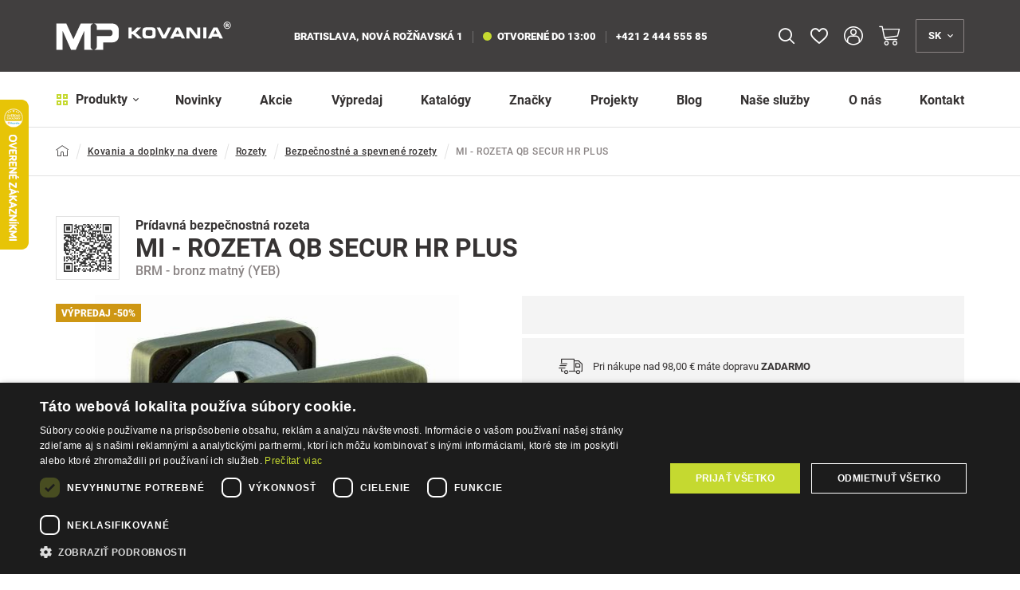

--- FILE ---
content_type: text/html; charset=UTF-8
request_url: https://www.mp-kovania.sk/mi-rozeta-qb-secur-hr-plus-p179
body_size: 59153
content:
<!DOCTYPE html>
<html lang="sk">
<head><meta charset="utf-8"/>
<meta name="viewport" content="width=device-width, initial-scale=1, maximum-scale=1">
<meta http-equiv="X-UA-Compatible" content="IE=edge">
<title>Prídavná bezpečnostná rozeta MI - ROZETA QB SECUR HR PLUS BRM - bronz matný (YEB) | MP-KOVANIA.sk</title><meta name="description" content="Bezpečnostná hranatá rozeta s prekrytím cylindrickej vložky je vyrobená z  materiálov vysokej kvality – mosadz a je povrchovo upravená. 
Na túto rozet"/><meta name="keywords" content=""/><meta name="author" content="(c)2026 RIESENIA.com - Grow Your Business Online"/><meta name="copyright" content="(c)2026 MP-KOVANIA.sk"/><link rel="canonical" href="https://www.mp-kovania.sk/mi-rozeta-qb-secur-hr-plus-p179"><meta name="robots" content="index, follow"/><meta property="og:url" content="https://www.mp-kovania.sk/mi-rozeta-qb-secur-hr-plus-p179"/><meta property="og:locale" content="sk_SK"/><meta property="og:type" content="product"/><meta property="og:title" content="MI - ROZETA QB SECUR HR PLUS"/><meta property="og:description" content="Bezpečnostná hranatá rozeta s prekrytím cylindrickej vložky je vyrobená z  materiálov vysokej kvality – mosadz a je povrchovo upravená. 
Na túto rozet"/><meta property="og:image" content="https://images-mpkovania-cdn.rshop.sk/facebook/products/57836bbd15492a01e333b14836c3c5c3.jpg"/><meta property="og:image:width" content="360"/><meta property="og:image:height" content="315"/><meta property="og:site_name" content="MP-KOVANIA.sk"/><meta name="twitter:card" content="summary_large_image"/><meta name="twitter:site" content="@riesenia"/><meta name="twitter:creator" content="@riesenia"/><meta name="twitter:title" content="MI - ROZETA QB SECUR HR PLUS"/><meta name="twitter:description" content="Bezpečnostná hranatá rozeta s prekrytím cylindrickej vložky je vyroben"/><meta name="twitter:image" content="https://images-mpkovania-cdn.rshop.sk/twitter/products/57836bbd15492a01e333b14836c3c5c3.jpg"/><link href="/favicon.ico?1768903067" type="image/x-icon" rel="icon"/><link href="/favicon.ico?1768903067" type="image/x-icon" rel="shortcut icon"/>
<link rel="stylesheet" href="https://assets-mpkovania-cdn.rshop.sk/css/jquery-ui.min.css?1768903067"/><link rel="stylesheet" href="https://assets-mpkovania-cdn.rshop.sk/rshop/frontend/css/default.css?1768903039"/><link rel="stylesheet" href="https://assets-mpkovania-cdn.rshop.sk/css/styles-bootstrap.css?1768903065"/><link rel="stylesheet" href="https://assets-mpkovania-cdn.rshop.sk/css/styles-lib.css?1768903064"/><link rel="stylesheet" href="https://assets-mpkovania-cdn.rshop.sk/css/styles-base.css?1768903064"/><link rel="stylesheet" href="https://assets-mpkovania-cdn.rshop.sk/css/styles-header-eshop.css?1768903065"/><link rel="stylesheet" href="https://assets-mpkovania-cdn.rshop.sk/css/styles-footer-eshop.css?1768903065"/><link rel="stylesheet" href="https://assets-mpkovania-cdn.rshop.sk/css/styles-product.css?1768903065"/><link rel="stylesheet" href="https://assets-mpkovania-cdn.rshop.sk/css/styles-layout-eshop.css?1768903065"/><link href="//images-mpkovania-cdn.rshop.sk/lg/products/57836bbd15492a01e333b14836c3c5c3.jpg" as="image" rel="preload"/><link href="https://assets-mpkovania-cdn.rshop.sk/js/jquery.min.js?1768903067" as="script" rel="preload"/><link href="https://assets-mpkovania-cdn.rshop.sk/js/scripts-jquery-ui.js?1768903066" as="script" rel="preload"/><link href="https://assets-mpkovania-cdn.rshop.sk/fonts/roboto/subset-Roboto-Regular.woff2" as="font" type="font/woff2" crossorigin="crossorigin" rel="preload"/><link href="https://assets-mpkovania-cdn.rshop.sk/fonts/roboto/subset-Roboto-Black.woff2" as="font" type="font/woff2" crossorigin="crossorigin" rel="preload"/><link href="https://assets-mpkovania-cdn.rshop.sk/fonts/roboto/subset-Roboto-Bold.woff2" as="font" type="font/woff2" crossorigin="crossorigin" rel="preload"/><link href="https://assets-mpkovania-cdn.rshop.sk/fonts/roboto/subset-Roboto-Medium.woff2" as="font" type="font/woff2" crossorigin="crossorigin" rel="preload"/><noscript><style>.noscript__hide { display: none; }</style></noscript><link href="https://images-mpkovania-cdn.rshop.sk/" rel="preconnect" crossorigin>
<link href="https://assets-mpkovania-cdn.rshop.sk/" rel="preconnect" crossorigin>
<link rel="manifest" href="/manifest.json" crossorigin="use-credentials">
<script src="https://browser.sentry-cdn.com/6.0.2/bundle.tracing.min.js" data-cookieconsent="ignore"></script><script data-cookieconsent="ignore">
        Sentry.init({
            dsn: "https://492ab41c30304d74a68d5be80c779fe7@sentry10.rshop.sk/14",
            release: "eb675b2288233ca7d93338f081f3ed3857034302",
            environment: "production",
            integrations: [new Sentry.Integrations.BrowserTracing()],
            tracesSampleRate: 0.1,
            sampleRate: 0,
            allowUrls: [/assets\-mpkovania\-cdn\.rshop\.sk/,/www\.mp\-kovania\.sk/,]
        });
    </script><meta name="sentry-trace" content="06398be8cc184c868f9c0833c51fc97d-f312de3384434adf-0"/></head>
<body class=" elastic-active prices-with-vat is-production"><div class="c-notifications"></div><noscript><img height="1" width="1" style="display:none" src="https://www.facebook.com/tr?id=163595465294343&amp;ev=PageView&amp;noscript=1"/></noscript><noscript><iframe src="//www.googletagmanager.com/ns.html?id=GTM-WTP5NLL"
                    height="0" width="0" style="display:none;visibility:hidden"></iframe></noscript><div class="l-base"><header class="l-header js-page-header">
<div class="header">
    <div class="header--top js-header-top">
        <div class="container">
            <div class="header__logo">
                <a class="c-link" href="/" title="MP-KOVANIA.sk">
                    <img src="https://assets-mpkovania-cdn.rshop.sk/img/logos/mpkovania_long_white.svg?1768903067" alt="MP-KOVANIA.sk" class="c-img" data-cookieconsent="ignore"/>                </a>
            </div>

            <div class="header__branch">
                
<strong class="is-item is-street">
    <span>Bratislava, Nová Rožňavská 1</span>
</strong>

<a class="c-link is-item" href="/kontakt" title="Predajňa">
    <span class="is-indicator is-open"></span>
    otvorené do 13:00</a>

<a class="c-link is-item" href="tel:+421 2 444 555 85" title="+421 2 444 555 85">
    +421 2 444 555 85</a>
            </div>

            <div class="header__search js-target-search">
                
<auto-complete
    :input="{limit: 3, placeholder: 'Sem napíšte čo hľadáte …'}"
    :data="{remote: true, url: '/search/autocomplete?b2b=0'}"
    inline-template
>
    <div class="header-search">
        <form method="get" accept-charset="utf-8" name="header_search" :action="data.remote ? data.url : '/'" @submit.prevent="search">

            <div class="form-group nomargin inside">
                <label for="search_input">Vyhľadať názov produktu, kategóriu, alebo značku …</label>

                <input
                    type="text"
                    :id="id"
                    class="form-control ui-autocomplete-input js-search-input"
                    @keydown.enter="goToUrl('/vyhladavanie?search=' + encodeURIComponent(keyword))"
                    @keydown.40="moveDown"
                    @keydown.38="moveUp"
                    v-model="keyword"
                    name="search"
                    autocomplete="off"
                    :placeholder="input.placeholder"
                    @input="search"
                >

                <a class="btn js-autocomplete-search" :href="'/vyhladavanie?search=' + encodeURIComponent(keyword)" :data-keyword="keyword">
                    <i class="icon-search"></i>
                </a>

                <button class="btn is-close js-close-search">
                    <i class="icon-close"></i>
                </button>
            </div>
        </form>

        <div class="autocomplete js-allow-scroll" v-if="isOpen" v-cloak>
            <div v-if="showNav" class="autocomplete__nav">
                <template v-for="navItem in navItems">
                    <button @click="showTab(navItem)" :class="{
                        'c-btn c-btn--transparent': true,
                        'is-active': isActiveTab(navItem)
                    }">
                        <template v-if="navItem == 'Categories'">
                            Kategórie                        </template>

                        <template v-else-if="navItem == 'Manufacturers;manufacturer'">
                            Značky                        </template>

                        <template v-else-if="navItem == 'Products;product'">
                            Produkty                        </template>

                        <template v-else-if="navItem == 'Articles'">
                            Články                        </template>

                    </button>
                </template>
            </div>

            <div v-if="hasMatches" class="autocomplete__main">
                <div v-if="has('Categories') || has('Manufacturers') || has('Articles')" class="autocomplete__left">
                    <div v-if="has('Manufacturers')" class="autocomplete__box" :class="{'is-active': isActiveTab('Manufacturers;manufacturer')}">
                        <div class="autocomplete__title">
                            Značky                        </div>

                        <div
                            v-for="(manufacturer, index) in get('Manufacturers')"
                            :class="{
                                'autocomplete__item': true,
                                'highlighted': manufacturer.index == highlightedPosition
                            }"
                            @mouseenter="highlightedPosition = manufacturer.index"
                        >
                            <a
                                class="c-link"
                                :href="manufacturer.link"
                                :title="manufacturer.name"
                                :data-id="manufacturer.id"
                                v-html="highlight(manufacturer.name, keyword)">
                            </a>
                        </div>
                    </div>

                    <div v-if="has('Categories')" class="autocomplete__box" :class="{'is-active': isActiveTab('Categories')}">
                        <div class="autocomplete__title">
                            Kategórie                        </div>

                        <div
                            v-for="(category, index) in get('Categories')"
                            :class="{
                                'autocomplete__item': true,
                                'highlighted': category.index == highlightedPosition
                            }"
                            @mouseenter="highlightedPosition = category.index"
                        >
                            <a
                                class="c-link"
                                :href="category.link"
                                :title="category.name"
                                :data-id="category.id"
                                v-html="'<i class=\'ico icon-minus\'></i>' + highlight(category.name, keyword)">
                            </a>
                        </div>
                    </div>

                    <div v-if="has('Articles')" class="autocomplete__box" :class="{'is-active': isActiveTab('Articles')}">
                        <div class="autocomplete__title">
                            Články                        </div>

                        <div
                            v-for="(article, index) in get('Articles')"
                            :class="{
                                'autocomplete__item': true,
                                'highlighted': article.index == highlightedPosition
                            }"
                            @mouseenter="highlightedPosition = article.index"
                        >
                            <a
                                class="c-link"
                                :href="article.link"
                                :title="article.name"
                                :data-id="article.id">
                                &ndash; <span v-html="highlight(article.name, keyword)"></span>
                            </a>
                        </div>
                    </div>
                </div>

                <div class="autocomplete__right">
                    <div v-if="has('Products')" class="autocomplete__box" :class="{'is-active': isActiveTab('Products;product')}">
                        <div class="autocomplete__title is-products">
                            Nájdené produkty                        </div>

                        <div
                            v-for="(product, index) in get('Products')"
                            :class="{
                                'autocomplete__item': true,
                                'highlighted': product.index == highlightedPosition
                            }"
                            @mouseenter="highlightedPosition = product.index"
                        >
                            <a class="autocomplete-product" :href="product.link" :title="product.name" :data-id="product.id">
                                <div class="autocomplete-product__left">
                                    <div class="autocomplete-product__img">
                                        <img :src="product.image" :alt="product.name" />
                                    </div>
                                </div>

                                <div class="autocomplete-product__main">
                                    <div class="autocomplete-product__name" v-html="highlight(product.name, keyword)"></div>

                                    <div class="autocomplete-product__info">
                                        {{ product.category_name }}
                                    </div>
                                </div>

                                <div class="autocomplete-product__pricing">
                                    <div class="autocomplete-product__price">
                                        <span v-html="formatPrice(pricesWithVat ? product.price_vat : product.price)"></span>
                                    </div>
                                </div>
                            </a>
                        </div>
                    </div>

                    <div v-if="hasMatches" class="autocomplete__footer">
                        <a :href="'/vyhladavanie?search=' + encodeURIComponent(keyword)" class="c-link" title="Zobraziť všetky výsledky vyhľadávania">
                            <span>Zobraziť všetkých {{ matchesCount }} výsledkov</span>
                            <i class="ico icon-arrow-right"></i>
                        </a>
                    </div>
                </div>
            </div>

            <div v-else class="autocomplete__footer is-empty">
                <span>Žiadne výsledky</span>
            </div>
        </div>
    </div>
</auto-complete>
            </div>

            <div class="header__actions header-actions is-top">
                                <div class="header-actions__item is-search">
                    <button class="c-btn c-btn--action is-search js-trigger-search js-tippy-header" title="Vyhľadávanie">
                        <i class="icon-search"></i>
                    </button>
                </div>

                
<div class="header-actions__item is-favorite js-favorite-badge-holder">
    <a class="c-btn c-btn--action is-favorite js-tippy-header" href="/oblubene-produkty" title="Obľúbené" data-tippy-query="lg">
        <div class="ico-holder">
            <i class="icon-heart-empty"></i>
            <span class="is-count js-favorite-badge hidden">0</span>
        </div>
    </a>
</div>
                <div class="header-actions__item is-account">
                                            <button class="c-btn c-btn--action is-account js-tippy-header" data-target="#login-modal" title="Prihlásenie" data-toggle="modal">
                            <i class="icon-user-2"></i>
                            <div class="is-text">Prihlásenie</div>
                        </button>
                                    </div>

                
<cart inline-template>
<div class="header-actions__item is-cart header-minicart">
    <a href="/nakupny-kosik"
        class="c-btn c-btn--action is-cart js-trigger-minicart js-tippy-header"
        title="Košík"
        :data-quantity="count"
    >
        <span class="ico-holder">
            <i class="icon-shopping-cart"></i>
            <strong class="is-count" v-show="count > 0" v-html="count" style="display: none;"></strong>
        </span>
        <span class="is-text" v-html="!hasTotalsLoaded ? '0,00 €' : totalPrice" v-show="!hasTotalsLoaded && false || parseFloat(totalPrice) > 0" style="display: none;">0,00 €</span>
    </a>

    <div class="header-minicart__content js-target-minicart">
        <div class="header-minicart__content__inner">

            <div class="header-minicart__content__delivery">
                <i class="icon-package"></i>
                <span class="header-minicart__content__delivery__text" v-if="!freeShipping.has_free_shipping" v-html="freeShipping.not_free_shipping_text">
                </span>
                <span class="header-minicart__content__delivery__text" v-else v-html="freeShipping.free_shipping_text">
                </span>

                <div class="header-minicart__content__delivery__progress" v-if="!freeShipping.has_free_shipping">
                    <div class="row-flex">
                        <div class="col-auto">
                            <strong>0,00 €</strong>
                        </div>
                        <div class="col">
                            <div class="header-minicart__content__delivery__progress__bar">
                                <span :style="{
                                    'width': (freeShipping.free_shipping_amount > 0 ? Math.ceil(((freeShipping.free_shipping_limit - freeShipping.free_shipping_amount) / freeShipping.free_shipping_limit) * 100) : 100) + '%'
                                }"></span>
                            </div>
                        </div>
                        <div class="col-auto">
                            <strong v-html="formatPrice(freeShipping.free_shipping_limit)"></strong>
                        </div>
                    </div>
                </div>
            </div>

            <div class="header-minicart__content__products">
                <div class="minicart__no_products" v-if="isEmpty">
                    <div class="c-msg c-msg--info is-empty">
                        V košíku nemáte žiadne produkty                    </div>
                </div>

                <div v-else>
                    <span class="header-minicart__content__products__title">
                        V košíku máte - <strong>{{ count }}
                            <template v-if="count == 0 || count >= 5">produktov</template>
                            <template v-if="count > 1 && count < 5">produkty</template>
                            <template v-if="count == 1">produkt</template>
                        </strong>
                    </span>

                    <div class="header-minicart__content__products--scroll">
                        <cart-item v-for="(item, index) in items" :key="item.cart_id" :item="item" v-if="!item.is_not_saleable" v-on:remove="removeCartItem" inline-template>
                            <div class="header-minicart__content__product">
                                <table>
                                    <tr>
                                        <td class="product--remove">
                                            <a href="#" title="Odobrať z košíka" v-on:click.prevent="remove(item.cart_id)" :ref="'remove_' + item.cart_id" data-message="Skutočne chcete odstrániť tento produkt?" data-cancel-btn="Zrušiť">
                                                <i class="icon-close"></i>
                                            </a>
                                        </td>
                                        <td class="product--image">
                                            <a :href="item.link" :title="item.name">
                                                <img :src="thumbnail(item.variation_image ?? item.image, 'xs')" :alt="item.name" />
                                            </a>
                                        </td>
                                        <td class="product--name">
                                            <a :href="item.link" :title="item.name">
                                                {{ item.name }}
                                            </a>
                                            <div class="product--availability text-success">
                                                <strong>{{ item.status }}</strong>
                                            </div>
                                        </td>
                                        <td class="product--price text-right">
                                            <strong v-html="itemPriceFinal"></strong>
                                            <span>{{ item.quantity }} x <span v-html="itemPriceVat"></span></span>
                                        </td>
                                    </tr>
                                </table>
                            </div>
                        </cart-item>
                    </div>
                </div>
            </div>

            <div class="header-minicart__content__summary">
                <div class="row">
                    <div class="col-sm-50">
                        <div class="header-minicart__content__summary__price">
                            <strong  v-html="totalPrice"></strong>
                            <small>Spolu s DPH</small>
                        </div>
                    </div>
                    <div class="col-sm-50">
                        <a href="/nakupny-kosik" title="Prejsť k nákupu" class="btn btn-secondary btn-block">
                            Prejsť k nákupu <i class="icon-arrow-large-right"></i>
                        </a>
                    </div>
                </div>
            </div>

        </div>
    </div>
</div>
</cart>
                
<div class="header-actions__item is-languages">
    <button class="c-btn c-btn--action is-languages js-trigger-languages js-tippy-header" title="Jazyk">
        <span>sk</span>
        <i class="icon-angle-down"></i>
    </button>

    <div class="is-sub js-target-languages">
                    <a href="/app/language/sk" class="c-btn c-btn--sub is-disabled">
                <span>Slovensky</span>
            </a>
                    <a href="/app/language/en" class="c-btn c-btn--sub ">
                <span>English</span>
            </a>
            </div>
</div>            </div>
        </div>
    </div>

    <div class="header--bottom js-header-bottom">
        <div class="container">
            <div class="header__menu">
                <button class="c-btn js-trigger-header-menu">
    <i class="icon-dashboard-thick h-is-secondary"></i>
    Produkty    <i class="icon-angle-down"></i>
</button>

<div class="header-subnav js-target-header-menu">
    <ul class="header-subnav__ul js-allow-scroll">
        <li class="header-subnav__title">
            Kategórie produktov        </li>

                <li class="header-subnav__item js-header-nav-item active">

            <a href="/klucky-na-dvere-c1" title="Kľučky na dvere">
                <span class="header-subnav__item__img">
                    <img alt="Kľučky na dvere" class=" c-img js-blazy" src="[data-uri]" data-src="//images-mpkovania-cdn.rshop.sk/header-nav/categories/70e54196f47b00159b9bb36a40251158.png" data-cookieconsent="ignore"></img>                </span>
                <span class="header-subnav__item__title">Kľučky na dvere</span>
            </a>

            <div class="header-subnav__sub">
                <div class="row-flex">
                    <div class="col">
                        <div class="header-subnav__sub__back">
                            <button class="c-btn js-header-nav-item-back">
                                <i class="icon-chevron-left"></i>
                                <span>Späť</span>
                            </button>
                        </div>

                        <div class="header-subnav__sub__wrap js-header-nav-sub-wrap js-allow-scroll">
                            <div class="header-subnav__sub__title">
                                <a href="/klucky-na-dvere-c1" class="c-link">
                                    <span class="is-text">Kľučky na dvere</span> <small>(2822)</small>
                                </a>
                            </div>

                            <ul class="header-subnav__sub__list ">
                                                                <li class="header-subnav__sub__item">
                                    <a href="/klucky-na-interierove-dvere-c1886" title="Kľučky na interiérové dvere">
                                        <div class="header-subnav__sub__item__img">
                                            <img alt="Kľučky na interiérové dvere" class=" c-img js-blazy" src="[data-uri]" data-src="//images-mpkovania-cdn.rshop.sk/header-nav/categories/919f250f57d92a5c91cb5a79def22393.png" data-cookieconsent="ignore"></img>                                        </div>

                                        <div class="header-subnav__sub__item__info">
                                            <span class="header-subnav__sub__item__name">
                                                <span>Kľučky na interiérové dvere</span>
                                            </span>

                                                                                    </div>
                                    </a>
                                </li>
                                                                <li class="header-subnav__sub__item">
                                    <a href="/klucky-na-vchodove-a-bezpecnostne-dvere-c1887" title="Kľučky na vchodové a bezpečnostné dvere">
                                        <div class="header-subnav__sub__item__img">
                                            <img alt="Kľučky na vchodové a bezpečnostné dvere" class=" c-img js-blazy" src="[data-uri]" data-src="//images-mpkovania-cdn.rshop.sk/header-nav/categories/43fefe74f591c38fdc27084795a46512.png" data-cookieconsent="ignore"></img>                                        </div>

                                        <div class="header-subnav__sub__item__info">
                                            <span class="header-subnav__sub__item__name">
                                                <span>Kľučky na vchodové a bezpečnostné dvere</span>
                                            </span>

                                                                                    </div>
                                    </a>
                                </li>
                                                                <li class="header-subnav__sub__item">
                                    <a href="/klucky-na-poziarne-dvere-c62" title="Kľučky na požiarne dvere">
                                        <div class="header-subnav__sub__item__img">
                                            <img alt="Kľučky na požiarne dvere" class=" c-img js-blazy" src="[data-uri]" data-src="//images-mpkovania-cdn.rshop.sk/header-nav/categories/629e019b351ee867235afc5bd27d2231.png" data-cookieconsent="ignore"></img>                                        </div>

                                        <div class="header-subnav__sub__item__info">
                                            <span class="header-subnav__sub__item__name">
                                                <span>Kľučky na požiarne dvere</span>
                                            </span>

                                                                                    </div>
                                    </a>
                                </li>
                                                                <li class="header-subnav__sub__item">
                                    <a href="/klucky-na-brany-c1888" title="Kľučky na brány">
                                        <div class="header-subnav__sub__item__img">
                                            <img alt="Kľučky na brány" class=" c-img js-blazy" src="[data-uri]" data-src="//images-mpkovania-cdn.rshop.sk/header-nav/categories/0d90ddee72de18539d72a3678e006da3.png" data-cookieconsent="ignore"></img>                                        </div>

                                        <div class="header-subnav__sub__item__info">
                                            <span class="header-subnav__sub__item__name">
                                                <span>Kľučky na brány</span>
                                            </span>

                                                                                    </div>
                                    </a>
                                </li>
                                                                <li class="header-subnav__sub__item">
                                    <a href="/klucky-a-vyplne-vario-line-c63" title="Kľučky a výplne - vario line">
                                        <div class="header-subnav__sub__item__img">
                                            <img alt="Kľučky a výplne - vario line" class=" c-img js-blazy" src="[data-uri]" data-src="//images-mpkovania-cdn.rshop.sk/header-nav/categories/b808698db895028bb8998d7a02e064f5.png" data-cookieconsent="ignore"></img>                                        </div>

                                        <div class="header-subnav__sub__item__info">
                                            <span class="header-subnav__sub__item__name">
                                                <span>Kľučky a výplne - vario line</span>
                                            </span>

                                                                                    </div>
                                    </a>
                                </li>
                                                                <li class="header-subnav__sub__item">
                                    <a href="/prislusenstvo-ku-kluckam-na-dvere-c65" title="Príslušenstvo ku kľučkám na dvere">
                                        <div class="header-subnav__sub__item__img">
                                            <img alt="Príslušenstvo ku kľučkám na dvere" class=" c-img js-blazy" src="[data-uri]" data-src="//images-mpkovania-cdn.rshop.sk/header-nav/categories/0616980b158934145e8f38a17f99dc4b.png" data-cookieconsent="ignore"></img>                                        </div>

                                        <div class="header-subnav__sub__item__info">
                                            <span class="header-subnav__sub__item__name">
                                                <span>Príslušenstvo ku kľučkám na dvere</span>
                                            </span>

                                                                                    </div>
                                    </a>
                                </li>
                                                            </ul>

                            <div class="header-subnav__sub__all">
                                <a href="https://www.mp-kovania.sk/klucky-na-dvere-c1" class="c-link" title="Zobraziť všetky produkty"><span>Zobraziť všetky produkty</span><i class="icon-arrow-right"></i></a>                            </div>
                        </div>

                        
                    </div>

                                    </div>
            </div>
        </li>
                <li class="header-subnav__item js-header-nav-item ">

            <a href="/kovania-a-doplnky-na-dvere-c66" title="Kovania a doplnky na dvere">
                <span class="header-subnav__item__img">
                    <img alt="Kovania a doplnky na dvere" class=" c-img js-blazy" src="[data-uri]" data-src="//images-mpkovania-cdn.rshop.sk/header-nav/categories/8b5b596895684527d04f09b2df0aa253.png" data-cookieconsent="ignore"></img>                </span>
                <span class="header-subnav__item__title">Kovania a doplnky na dvere</span>
            </a>

            <div class="header-subnav__sub">
                <div class="row-flex">
                    <div class="col">
                        <div class="header-subnav__sub__back">
                            <button class="c-btn js-header-nav-item-back">
                                <i class="icon-chevron-left"></i>
                                <span>Späť</span>
                            </button>
                        </div>

                        <div class="header-subnav__sub__wrap js-header-nav-sub-wrap js-allow-scroll">
                            <div class="header-subnav__sub__title">
                                <a href="/kovania-a-doplnky-na-dvere-c66" class="c-link">
                                    <span class="is-text">Kovania a doplnky na dvere</span> <small>(3146)</small>
                                </a>
                            </div>

                            <ul class="header-subnav__sub__list ">
                                                                <li class="header-subnav__sub__item">
                                    <a href="/rozety-c67" title="Rozety">
                                        <div class="header-subnav__sub__item__img">
                                            <img alt="Rozety" class=" c-img js-blazy" src="[data-uri]" data-src="//images-mpkovania-cdn.rshop.sk/header-nav/categories/07f5428a65e5f277626be898dce4bb26.png" data-cookieconsent="ignore"></img>                                        </div>

                                        <div class="header-subnav__sub__item__info">
                                            <span class="header-subnav__sub__item__name">
                                                <span>Rozety</span>
                                            </span>

                                                                                    </div>
                                    </a>
                                </li>
                                                                <li class="header-subnav__sub__item">
                                    <a href="/gule-a-madla-ku-kluckam-na-dvere-c77" title="Gule a madlá ku kľučkám na dvere">
                                        <div class="header-subnav__sub__item__img">
                                            <img alt="Gule a madlá ku kľučkám na dvere" class=" c-img js-blazy" src="[data-uri]" data-src="//images-mpkovania-cdn.rshop.sk/header-nav/categories/438338af12e09bb598a52e6bcab19a57.png" data-cookieconsent="ignore"></img>                                        </div>

                                        <div class="header-subnav__sub__item__info">
                                            <span class="header-subnav__sub__item__name">
                                                <span>Gule a madlá ku kľučkám na dvere</span>
                                            </span>

                                                                                    </div>
                                    </a>
                                </li>
                                                                <li class="header-subnav__sub__item">
                                    <a href="/madla-na-dvere-c82" title="Madlá na dvere">
                                        <div class="header-subnav__sub__item__img">
                                            <img alt="Madlá na dvere" class=" c-img js-blazy" src="[data-uri]" data-src="//images-mpkovania-cdn.rshop.sk/header-nav/categories/9ecae27152960fb9ec74978ef7ba9695.png" data-cookieconsent="ignore"></img>                                        </div>

                                        <div class="header-subnav__sub__item__info">
                                            <span class="header-subnav__sub__item__name">
                                                <span>Madlá na dvere</span>
                                            </span>

                                                                                    </div>
                                    </a>
                                </li>
                                                                <li class="header-subnav__sub__item">
                                    <a href="/cylindricke-vlozky-c130" title="Cylindrické vložky">
                                        <div class="header-subnav__sub__item__img">
                                            <img alt="Cylindrické vložky" class=" c-img js-blazy" src="[data-uri]" data-src="//images-mpkovania-cdn.rshop.sk/header-nav/categories/6a1603acb065a27203fec0059eb99348.png" data-cookieconsent="ignore"></img>                                        </div>

                                        <div class="header-subnav__sub__item__info">
                                            <span class="header-subnav__sub__item__name">
                                                <span>Cylindrické vložky</span>
                                            </span>

                                                                                    </div>
                                    </a>
                                </li>
                                                                <li class="header-subnav__sub__item">
                                    <a href="/dverne-zarazky-c88" title="Dverné zarážky">
                                        <div class="header-subnav__sub__item__img">
                                            <img alt="Dverné zarážky" class=" c-img js-blazy" src="[data-uri]" data-src="//images-mpkovania-cdn.rshop.sk/header-nav/categories/391d18e75424200d8a11e1182bd17e0a.png" data-cookieconsent="ignore"></img>                                        </div>

                                        <div class="header-subnav__sub__item__info">
                                            <span class="header-subnav__sub__item__name">
                                                <span>Dverné zarážky</span>
                                            </span>

                                                                                    </div>
                                    </a>
                                </li>
                                                                <li class="header-subnav__sub__item">
                                    <a href="/dverne-zavory-c97" title="Dverné závory">
                                        <div class="header-subnav__sub__item__img">
                                            <img alt="Dverné závory" class=" c-img js-blazy" src="[data-uri]" data-src="//images-mpkovania-cdn.rshop.sk/header-nav/categories/68ae2b94298c1275abd0110b8dafd62f.png" data-cookieconsent="ignore"></img>                                        </div>

                                        <div class="header-subnav__sub__item__info">
                                            <span class="header-subnav__sub__item__name">
                                                <span>Dverné závory</span>
                                            </span>

                                                                                    </div>
                                    </a>
                                </li>
                                                                <li class="header-subnav__sub__item">
                                    <a href="/stavace-dveri-c98" title="Stavače dverí">
                                        <div class="header-subnav__sub__item__img">
                                            <img alt="Stavače dverí" class=" c-img js-blazy" src="[data-uri]" data-src="//images-mpkovania-cdn.rshop.sk/header-nav/categories/e5c547517ad864a62e6303509c89a685.png" data-cookieconsent="ignore"></img>                                        </div>

                                        <div class="header-subnav__sub__item__info">
                                            <span class="header-subnav__sub__item__name">
                                                <span>Stavače dverí</span>
                                            </span>

                                                                                    </div>
                                    </a>
                                </li>
                                                                <li class="header-subnav__sub__item">
                                    <a href="/zastrce-na-dvere-c99" title="Zástrče na dvere">
                                        <div class="header-subnav__sub__item__img">
                                            <img alt="Zástrče na dvere" class=" c-img js-blazy" src="[data-uri]" data-src="//images-mpkovania-cdn.rshop.sk/header-nav/categories/f7d7f4db6efaf1140eb5b578382fdc80.png" data-cookieconsent="ignore"></img>                                        </div>

                                        <div class="header-subnav__sub__item__info">
                                            <span class="header-subnav__sub__item__name">
                                                <span>Zástrče na dvere</span>
                                            </span>

                                                                                    </div>
                                    </a>
                                </li>
                                                                <li class="header-subnav__sub__item">
                                    <a href="/retiazky-a-bezpecnostne-poistky-c100" title="Retiazky a bezpečnostné poistky">
                                        <div class="header-subnav__sub__item__img">
                                            <img alt="Retiazky a bezpečnostné poistky" class=" c-img js-blazy" src="[data-uri]" data-src="//images-mpkovania-cdn.rshop.sk/header-nav/categories/075fba693013c03534ec4f3e241d3909.png" data-cookieconsent="ignore"></img>                                        </div>

                                        <div class="header-subnav__sub__item__info">
                                            <span class="header-subnav__sub__item__name">
                                                <span>Retiazky a bezpečnostné poistky</span>
                                            </span>

                                                                                    </div>
                                    </a>
                                </li>
                                                                <li class="header-subnav__sub__item">
                                    <a href="/panty-zavesy-c102" title="Pánty, závesy">
                                        <div class="header-subnav__sub__item__img">
                                            <img alt="Pánty, závesy" class=" c-img js-blazy" src="[data-uri]" data-src="//images-mpkovania-cdn.rshop.sk/header-nav/categories/4ee9f17db49b4585fe95aaa79cf12b99.png" data-cookieconsent="ignore"></img>                                        </div>

                                        <div class="header-subnav__sub__item__info">
                                            <span class="header-subnav__sub__item__name">
                                                <span>Pánty, závesy</span>
                                            </span>

                                                                                    </div>
                                    </a>
                                </li>
                                                                <li class="header-subnav__sub__item">
                                    <a href="/zamky-a-protiplechy-c113" title="Zámky a protiplechy">
                                        <div class="header-subnav__sub__item__img">
                                            <img alt="Zámky a protiplechy" class=" c-img js-blazy" src="[data-uri]" data-src="//images-mpkovania-cdn.rshop.sk/header-nav/categories/8f78452daea21ffb8bd84b9cbb27f81c.png" data-cookieconsent="ignore"></img>                                        </div>

                                        <div class="header-subnav__sub__item__info">
                                            <span class="header-subnav__sub__item__name">
                                                <span>Zámky a protiplechy</span>
                                            </span>

                                                                                    </div>
                                    </a>
                                </li>
                                                                <li class="header-subnav__sub__item">
                                    <a href="/tesnenia-na-dvere-c114" title="Tesnenia na dvere">
                                        <div class="header-subnav__sub__item__img">
                                            <img alt="Tesnenia na dvere" class=" c-img js-blazy" src="[data-uri]" data-src="//images-mpkovania-cdn.rshop.sk/header-nav/categories/4b93394d5b28cdd7af1168eb77d0b027.png" data-cookieconsent="ignore"></img>                                        </div>

                                        <div class="header-subnav__sub__item__info">
                                            <span class="header-subnav__sub__item__name">
                                                <span>Tesnenia na dvere</span>
                                            </span>

                                                                                    </div>
                                    </a>
                                </li>
                                                                <li class="header-subnav__sub__item">
                                    <a href="/prahove-vysuvne-listy-c115" title="Prahové výsuvné lišty">
                                        <div class="header-subnav__sub__item__img">
                                            <img alt="Prahové výsuvné lišty" class=" c-img js-blazy" src="[data-uri]" data-src="//images-mpkovania-cdn.rshop.sk/header-nav/categories/31f5914e7e64a6240d7513e5cabc4787.png" data-cookieconsent="ignore"></img>                                        </div>

                                        <div class="header-subnav__sub__item__info">
                                            <span class="header-subnav__sub__item__name">
                                                <span>Prahové výsuvné lišty</span>
                                            </span>

                                                                                    </div>
                                    </a>
                                </li>
                                                                <li class="header-subnav__sub__item">
                                    <a href="/dverne-prahy-c116" title="Dverné prahy">
                                        <div class="header-subnav__sub__item__img">
                                            <img alt="Dverné prahy" class=" c-img js-blazy" src="[data-uri]" data-src="//images-mpkovania-cdn.rshop.sk/header-nav/categories/6ec43447e87fbacfd7e00b883c1a7c72.png" data-cookieconsent="ignore"></img>                                        </div>

                                        <div class="header-subnav__sub__item__info">
                                            <span class="header-subnav__sub__item__name">
                                                <span>Dverné prahy</span>
                                            </span>

                                                                                    </div>
                                    </a>
                                </li>
                                                                <li class="header-subnav__sub__item">
                                    <a href="/okopove-plechy-c120" title="Okopové plechy">
                                        <div class="header-subnav__sub__item__img">
                                            <img alt="Okopové plechy" class=" c-img js-blazy" src="[data-uri]" data-src="//images-mpkovania-cdn.rshop.sk/header-nav/categories/225fdc4ddaf74cde42d5e28271f56172.png" data-cookieconsent="ignore"></img>                                        </div>

                                        <div class="header-subnav__sub__item__info">
                                            <span class="header-subnav__sub__item__name">
                                                <span>Okopové plechy</span>
                                            </span>

                                                                                    </div>
                                    </a>
                                </li>
                                                                <li class="header-subnav__sub__item">
                                    <a href="/vetracie-mriezky-a-prieduchy-c126" title="Vetracie mriežky a prieduchy">
                                        <div class="header-subnav__sub__item__img">
                                            <img alt="Vetracie mriežky a prieduchy" class=" c-img js-blazy" src="[data-uri]" data-src="//images-mpkovania-cdn.rshop.sk/header-nav/categories/cafbcd207b852d8959447a3d69ee5036.png" data-cookieconsent="ignore"></img>                                        </div>

                                        <div class="header-subnav__sub__item__info">
                                            <span class="header-subnav__sub__item__name">
                                                <span>Vetracie mriežky a prieduchy</span>
                                            </span>

                                                                                    </div>
                                    </a>
                                </li>
                                                                <li class="header-subnav__sub__item">
                                    <a href="/skrinky-na-kluce-c132" title="Skrinky na kľúče">
                                        <div class="header-subnav__sub__item__img">
                                            <img alt="Skrinky na kľúče" class=" c-img js-blazy" src="[data-uri]" data-src="//images-mpkovania-cdn.rshop.sk/header-nav/categories/55ad749ee9173d805f6afb3dec678d5e.png" data-cookieconsent="ignore"></img>                                        </div>

                                        <div class="header-subnav__sub__item__info">
                                            <span class="header-subnav__sub__item__name">
                                                <span>Skrinky na kľúče</span>
                                            </span>

                                                                                    </div>
                                    </a>
                                </li>
                                                                <li class="header-subnav__sub__item">
                                    <a href="/kukatka-priezorniky-c133" title="Kukátka / priezorníky">
                                        <div class="header-subnav__sub__item__img">
                                            <img alt="Kukátka / priezorníky" class=" c-img js-blazy" src="[data-uri]" data-src="//images-mpkovania-cdn.rshop.sk/header-nav/categories/6b44bf9e74e8003407cb8c1e15fada87.png" data-cookieconsent="ignore"></img>                                        </div>

                                        <div class="header-subnav__sub__item__info">
                                            <span class="header-subnav__sub__item__name">
                                                <span>Kukátka / priezorníky</span>
                                            </span>

                                                                                    </div>
                                    </a>
                                </li>
                                                                <li class="header-subnav__sub__item">
                                    <a href="/samozatvarace-dveri-c136" title="Samozatvárače dverí">
                                        <div class="header-subnav__sub__item__img">
                                            <img alt="Samozatvárače dverí" class=" c-img js-blazy" src="[data-uri]" data-src="//images-mpkovania-cdn.rshop.sk/header-nav/categories/631ef1083f669a954a8d5a3b5abe5963.png" data-cookieconsent="ignore"></img>                                        </div>

                                        <div class="header-subnav__sub__item__info">
                                            <span class="header-subnav__sub__item__name">
                                                <span>Samozatvárače dverí</span>
                                            </span>

                                                                                    </div>
                                    </a>
                                </li>
                                                                <li class="header-subnav__sub__item">
                                    <a href="/tlmice-dovierania-dveri-c146" title="Tlmiče dovierania dverí">
                                        <div class="header-subnav__sub__item__img">
                                            <img alt="Tlmiče dovierania dverí" class=" c-img js-blazy" src="[data-uri]" data-src="//images-mpkovania-cdn.rshop.sk/header-nav/categories/58640f7476c0b3840b1fc67b701a3c8a.png" data-cookieconsent="ignore"></img>                                        </div>

                                        <div class="header-subnav__sub__item__info">
                                            <span class="header-subnav__sub__item__name">
                                                <span>Tlmiče dovierania dverí</span>
                                            </span>

                                                                                    </div>
                                    </a>
                                </li>
                                                                <li class="header-subnav__sub__item">
                                    <a href="/panikove-kovania-c149" title="Panikové kovania">
                                        <div class="header-subnav__sub__item__img">
                                            <img alt="Panikové kovania" class=" c-img js-blazy" src="[data-uri]" data-src="//images-mpkovania-cdn.rshop.sk/header-nav/categories/b637927790e25c3376cbb78067cd2fce.png" data-cookieconsent="ignore"></img>                                        </div>

                                        <div class="header-subnav__sub__item__info">
                                            <span class="header-subnav__sub__item__name">
                                                <span>Panikové kovania</span>
                                            </span>

                                                                                    </div>
                                    </a>
                                </li>
                                                                <li class="header-subnav__sub__item">
                                    <a href="/koordinatory-zatvarania-dvojkridlovych-dveri-c153" title="Koordinátory zatvárania dvojkrídlových dverí">
                                        <div class="header-subnav__sub__item__img">
                                            <img alt="Koordinátory zatvárania dvojkrídlových dverí" class=" c-img js-blazy" src="[data-uri]" data-src="//images-mpkovania-cdn.rshop.sk/header-nav/categories/e707ec9d9c7c192876b4cc64717d4b48.png" data-cookieconsent="ignore"></img>                                        </div>

                                        <div class="header-subnav__sub__item__info">
                                            <span class="header-subnav__sub__item__name">
                                                <span>Koordinátory zatvárania dvojkrídlových dverí</span>
                                            </span>

                                                                                    </div>
                                    </a>
                                </li>
                                                                <li class="header-subnav__sub__item">
                                    <a href="/montazne-sablony-c155" title="Montážne šablóny">
                                        <div class="header-subnav__sub__item__img">
                                            <img alt="Montážne šablóny" class=" c-img js-blazy" src="[data-uri]" data-src="//images-mpkovania-cdn.rshop.sk/header-nav/categories/9f447b8c21b1a41e002c0f223e7d1712.png" data-cookieconsent="ignore"></img>                                        </div>

                                        <div class="header-subnav__sub__item__info">
                                            <span class="header-subnav__sub__item__name">
                                                <span>Montážne šablóny</span>
                                            </span>

                                                                                    </div>
                                    </a>
                                </li>
                                                                <li class="header-subnav__sub__item">
                                    <a href="/domove-zvonceky-c165" title="Domové zvončeky">
                                        <div class="header-subnav__sub__item__img">
                                            <img alt="Domové zvončeky" class=" c-img js-blazy" src="[data-uri]" data-src="//images-mpkovania-cdn.rshop.sk/header-nav/categories/de12010a3d41f5fe4ed4b1a2b79a850a.png" data-cookieconsent="ignore"></img>                                        </div>

                                        <div class="header-subnav__sub__item__info">
                                            <span class="header-subnav__sub__item__name">
                                                <span>Domové zvončeky</span>
                                            </span>

                                                                                    </div>
                                    </a>
                                </li>
                                                            </ul>

                            <div class="header-subnav__sub__all">
                                <a href="https://www.mp-kovania.sk/kovania-a-doplnky-na-dvere-c66" class="c-link" title="Zobraziť všetky produkty"><span>Zobraziť všetky produkty</span><i class="icon-arrow-right"></i></a>                            </div>
                        </div>

                        
                    </div>

                                    </div>
            </div>
        </li>
                <li class="header-subnav__item js-header-nav-item ">

            <a href="/klucky-na-okna-c166" title="Kľučky na okná">
                <span class="header-subnav__item__img">
                    <img alt="Kľučky na okná" class=" c-img js-blazy" src="[data-uri]" data-src="//images-mpkovania-cdn.rshop.sk/header-nav/categories/b65bae378b11e7c0f996d096c6d9451c.png" data-cookieconsent="ignore"></img>                </span>
                <span class="header-subnav__item__title">Kľučky na okná</span>
            </a>

            <div class="header-subnav__sub">
                <div class="row-flex">
                    <div class="col">
                        <div class="header-subnav__sub__back">
                            <button class="c-btn js-header-nav-item-back">
                                <i class="icon-chevron-left"></i>
                                <span>Späť</span>
                            </button>
                        </div>

                        <div class="header-subnav__sub__wrap js-header-nav-sub-wrap js-allow-scroll">
                            <div class="header-subnav__sub__title">
                                <a href="/klucky-na-okna-c166" class="c-link">
                                    <span class="is-text">Kľučky na okná</span> <small>(803)</small>
                                </a>
                            </div>

                            <ul class="header-subnav__sub__list ">
                                                                <li class="header-subnav__sub__item">
                                    <a href="/klucky-na-drevene-okna-c167" title="Kľučky na drevené okná">
                                        <div class="header-subnav__sub__item__img">
                                            <img alt="Kľučky na drevené okná" class=" c-img js-blazy" src="[data-uri]" data-src="//images-mpkovania-cdn.rshop.sk/header-nav/categories/6bf29bd9ad22297886d3e7a0695839e3.png" data-cookieconsent="ignore"></img>                                        </div>

                                        <div class="header-subnav__sub__item__info">
                                            <span class="header-subnav__sub__item__name">
                                                <span>Kľučky na drevené okná</span>
                                            </span>

                                                                                    </div>
                                    </a>
                                </li>
                                                                <li class="header-subnav__sub__item">
                                    <a href="/klucky-na-plastove-a-drevene-okna-c172" title="Kľučky na plastové a drevené okná">
                                        <div class="header-subnav__sub__item__img">
                                            <img alt="Kľučky na plastové a drevené okná" class=" c-img js-blazy" src="[data-uri]" data-src="//images-mpkovania-cdn.rshop.sk/header-nav/categories/a8514e06bfcaddf0755687e19b5f1a43.png" data-cookieconsent="ignore"></img>                                        </div>

                                        <div class="header-subnav__sub__item__info">
                                            <span class="header-subnav__sub__item__name">
                                                <span>Kľučky na plastové a drevené okná</span>
                                            </span>

                                                                                    </div>
                                    </a>
                                </li>
                                                                <li class="header-subnav__sub__item">
                                    <a href="/klucky-na-okna-s-uzamykanim-c179" title="Kľučky na okná s uzamykaním">
                                        <div class="header-subnav__sub__item__img">
                                            <img alt="Kľučky na okná s uzamykaním" class=" c-img js-blazy" src="[data-uri]" data-src="//images-mpkovania-cdn.rshop.sk/header-nav/categories/a52599095f79af606a5dafeb13a56662.png" data-cookieconsent="ignore"></img>                                        </div>

                                        <div class="header-subnav__sub__item__info">
                                            <span class="header-subnav__sub__item__name">
                                                <span>Kľučky na okná s uzamykaním</span>
                                            </span>

                                                                                    </div>
                                    </a>
                                </li>
                                                                <li class="header-subnav__sub__item">
                                    <a href="/klucky-na-posuvne-okenne-systemy-c180" title="Kľučky na posuvné okenné systémy">
                                        <div class="header-subnav__sub__item__img">
                                            <img alt="Kľučky na posuvné okenné systémy" class=" c-img js-blazy" src="[data-uri]" data-src="//images-mpkovania-cdn.rshop.sk/header-nav/categories/434b85763b94141bf83c19aa5a37b53c.png" data-cookieconsent="ignore"></img>                                        </div>

                                        <div class="header-subnav__sub__item__info">
                                            <span class="header-subnav__sub__item__name">
                                                <span>Kľučky na posuvné okenné systémy</span>
                                            </span>

                                                                                    </div>
                                    </a>
                                </li>
                                                                <li class="header-subnav__sub__item">
                                    <a href="/klucky-na-balkonove-dvere-c171" title="Kľučky na balkónové dvere">
                                        <div class="header-subnav__sub__item__img">
                                            <img alt="Kľučky na balkónové dvere" class=" c-img js-blazy" src="[data-uri]" data-src="//images-mpkovania-cdn.rshop.sk/header-nav/categories/485cd415f0b08ad91c24273cc319f8ac.png" data-cookieconsent="ignore"></img>                                        </div>

                                        <div class="header-subnav__sub__item__info">
                                            <span class="header-subnav__sub__item__name">
                                                <span>Kľučky na balkónové dvere</span>
                                            </span>

                                                                                    </div>
                                    </a>
                                </li>
                                                                <li class="header-subnav__sub__item">
                                    <a href="/bezpecnostne-lankove-zamky-a-zapadky-na-okna-c3069" title="Bezpečnostné lankové zámky a západky na okná">
                                        <div class="header-subnav__sub__item__img">
                                            <img alt="Bezpečnostné lankové zámky a západky na okná" class=" c-img js-blazy" src="[data-uri]" data-src="//images-mpkovania-cdn.rshop.sk/header-nav/categories/940a856a15ef0a9861c73808acf640ce.png" data-cookieconsent="ignore"></img>                                        </div>

                                        <div class="header-subnav__sub__item__info">
                                            <span class="header-subnav__sub__item__name">
                                                <span>Bezpečnostné lankové zámky a západky na okná</span>
                                            </span>

                                                                                    </div>
                                    </a>
                                </li>
                                                                <li class="header-subnav__sub__item">
                                    <a href="/prislusenstvo-ku-kluckam-na-okna-c2863" title="Príslušenstvo ku kľučkám na okná">
                                        <div class="header-subnav__sub__item__img">
                                            <img alt="Príslušenstvo ku kľučkám na okná" class=" c-img js-blazy" src="[data-uri]" data-src="//images-mpkovania-cdn.rshop.sk/header-nav/categories/83a4f5741fdc6abce2842c3d165d9bdc.png" data-cookieconsent="ignore"></img>                                        </div>

                                        <div class="header-subnav__sub__item__info">
                                            <span class="header-subnav__sub__item__name">
                                                <span>Príslušenstvo ku kľučkám na okná</span>
                                            </span>

                                                                                    </div>
                                    </a>
                                </li>
                                                            </ul>

                            <div class="header-subnav__sub__all">
                                <a href="https://www.mp-kovania.sk/klucky-na-okna-c166" class="c-link" title="Zobraziť všetky produkty"><span>Zobraziť všetky produkty</span><i class="icon-arrow-right"></i></a>                            </div>
                        </div>

                        
                    </div>

                                    </div>
            </div>
        </li>
                <li class="header-subnav__item js-header-nav-item ">

            <a href="/kovania-na-posuvne-dvere-c357" title="Kovania na posuvné dvere">
                <span class="header-subnav__item__img">
                    <img alt="Kovania na posuvné dvere" class=" c-img js-blazy" src="[data-uri]" data-src="//images-mpkovania-cdn.rshop.sk/header-nav/categories/428635d20021870babffc5d800a7a232.png" data-cookieconsent="ignore"></img>                </span>
                <span class="header-subnav__item__title">Kovania na posuvné dvere</span>
            </a>

            <div class="header-subnav__sub">
                <div class="row-flex">
                    <div class="col">
                        <div class="header-subnav__sub__back">
                            <button class="c-btn js-header-nav-item-back">
                                <i class="icon-chevron-left"></i>
                                <span>Späť</span>
                            </button>
                        </div>

                        <div class="header-subnav__sub__wrap js-header-nav-sub-wrap js-allow-scroll">
                            <div class="header-subnav__sub__title">
                                <a href="/kovania-na-posuvne-dvere-c357" class="c-link">
                                    <span class="is-text">Kovania na posuvné dvere</span> <small>(751)</small>
                                </a>
                            </div>

                            <ul class="header-subnav__sub__list ">
                                                                <li class="header-subnav__sub__item">
                                    <a href="/kovania-na-posuvne-drevene-dvere-c158" title="Kovania na posuvné drevené dvere">
                                        <div class="header-subnav__sub__item__img">
                                            <img alt="Kovania na posuvné drevené dvere" class=" c-img js-blazy" src="[data-uri]" data-src="//images-mpkovania-cdn.rshop.sk/header-nav/categories/0934cd62aaff79d8f0ed5b0d29db35a6.png" data-cookieconsent="ignore"></img>                                        </div>

                                        <div class="header-subnav__sub__item__info">
                                            <span class="header-subnav__sub__item__name">
                                                <span>Kovania na posuvné drevené dvere</span>
                                            </span>

                                                                                    </div>
                                    </a>
                                </li>
                                                                <li class="header-subnav__sub__item">
                                    <a href="/kovania-na-posuvne-sklenene-dvere-c341" title="Kovania na posuvné sklenené dvere">
                                        <div class="header-subnav__sub__item__img">
                                            <img alt="Kovania na posuvné sklenené dvere" class=" c-img js-blazy" src="[data-uri]" data-src="//images-mpkovania-cdn.rshop.sk/header-nav/categories/19cf50712f07125bedec0c5f4d28abd4.png" data-cookieconsent="ignore"></img>                                        </div>

                                        <div class="header-subnav__sub__item__info">
                                            <span class="header-subnav__sub__item__name">
                                                <span>Kovania na posuvné sklenené dvere</span>
                                            </span>

                                                                                    </div>
                                    </a>
                                </li>
                                                                <li class="header-subnav__sub__item">
                                    <a href="/kovania-na-skladacie-drevene-dvere-c164" title="Kovania na skladacie drevené dvere">
                                        <div class="header-subnav__sub__item__img">
                                            <img alt="Kovania na skladacie drevené dvere" class=" c-img js-blazy" src="[data-uri]" data-src="//images-mpkovania-cdn.rshop.sk/header-nav/categories/3a8258a809312774480ba044af2ef892.png" data-cookieconsent="ignore"></img>                                        </div>

                                        <div class="header-subnav__sub__item__info">
                                            <span class="header-subnav__sub__item__name">
                                                <span>Kovania na skladacie drevené dvere</span>
                                            </span>

                                                                                    </div>
                                    </a>
                                </li>
                                                            </ul>

                            <div class="header-subnav__sub__all">
                                <a href="https://www.mp-kovania.sk/kovania-na-posuvne-dvere-c357" class="c-link" title="Zobraziť všetky produkty"><span>Zobraziť všetky produkty</span><i class="icon-arrow-right"></i></a>                            </div>
                        </div>

                        
                    </div>

                                    </div>
            </div>
        </li>
                <li class="header-subnav__item js-header-nav-item ">

            <a href="/kovania-a-doplnky-na-nabytok-c187" title="Kovania a doplnky na nábytok">
                <span class="header-subnav__item__img">
                    <img alt="Kovania a doplnky na nábytok" class=" c-img js-blazy" src="[data-uri]" data-src="//images-mpkovania-cdn.rshop.sk/header-nav/categories/0a9d1f9c3fd41f1e442f41eb66c3e39e.png" data-cookieconsent="ignore"></img>                </span>
                <span class="header-subnav__item__title">Kovania a doplnky na nábytok</span>
            </a>

            <div class="header-subnav__sub">
                <div class="row-flex">
                    <div class="col">
                        <div class="header-subnav__sub__back">
                            <button class="c-btn js-header-nav-item-back">
                                <i class="icon-chevron-left"></i>
                                <span>Späť</span>
                            </button>
                        </div>

                        <div class="header-subnav__sub__wrap js-header-nav-sub-wrap js-allow-scroll">
                            <div class="header-subnav__sub__title">
                                <a href="/kovania-a-doplnky-na-nabytok-c187" class="c-link">
                                    <span class="is-text">Kovania a doplnky na nábytok</span> <small>(29)</small>
                                </a>
                            </div>

                            <ul class="header-subnav__sub__list ">
                                                                <li class="header-subnav__sub__item">
                                    <a href="/uchytky-na-nabytok-c188" title="Úchytky na nábytok">
                                        <div class="header-subnav__sub__item__img">
                                            <img alt="Úchytky na nábytok" class=" c-img js-blazy" src="[data-uri]" data-src="//images-mpkovania-cdn.rshop.sk/header-nav/categories/98d0281d284a78a2ee8ce556958887b0.png" data-cookieconsent="ignore"></img>                                        </div>

                                        <div class="header-subnav__sub__item__info">
                                            <span class="header-subnav__sub__item__name">
                                                <span>Úchytky na nábytok</span>
                                            </span>

                                                                                    </div>
                                    </a>
                                </li>
                                                            </ul>

                            <div class="header-subnav__sub__all">
                                <a href="https://www.mp-kovania.sk/kovania-a-doplnky-na-nabytok-c187" class="c-link" title="Zobraziť všetky produkty"><span>Zobraziť všetky produkty</span><i class="icon-arrow-right"></i></a>                            </div>
                        </div>

                        
                    </div>

                                    </div>
            </div>
        </li>
                <li class="header-subnav__item js-header-nav-item ">

            <a href="/kovania-a-doplnky-na-sklo-c197" title="Kovania a doplnky na sklo">
                <span class="header-subnav__item__img">
                    <img alt="Kovania a doplnky na sklo" class=" c-img js-blazy" src="[data-uri]" data-src="//images-mpkovania-cdn.rshop.sk/header-nav/categories/ed8882fae3de73ca21c17959614e1d15.png" data-cookieconsent="ignore"></img>                </span>
                <span class="header-subnav__item__title">Kovania a doplnky na sklo</span>
            </a>

            <div class="header-subnav__sub">
                <div class="row-flex">
                    <div class="col">
                        <div class="header-subnav__sub__back">
                            <button class="c-btn js-header-nav-item-back">
                                <i class="icon-chevron-left"></i>
                                <span>Späť</span>
                            </button>
                        </div>

                        <div class="header-subnav__sub__wrap js-header-nav-sub-wrap js-allow-scroll">
                            <div class="header-subnav__sub__title">
                                <a href="/kovania-a-doplnky-na-sklo-c197" class="c-link">
                                    <span class="is-text">Kovania a doplnky na sklo</span> <small>(345)</small>
                                </a>
                            </div>

                            <ul class="header-subnav__sub__list ">
                                                                <li class="header-subnav__sub__item">
                                    <a href="/zamky-na-sklenene-dvere-c199" title="Zámky na sklenené dvere">
                                        <div class="header-subnav__sub__item__img">
                                            <img alt="Zámky na sklenené dvere" class=" c-img js-blazy" src="[data-uri]" data-src="//images-mpkovania-cdn.rshop.sk/header-nav/categories/db424f13e9b3d6bf3ffbb2e5d4e80648.png" data-cookieconsent="ignore"></img>                                        </div>

                                        <div class="header-subnav__sub__item__info">
                                            <span class="header-subnav__sub__item__name">
                                                <span>Zámky na sklenené dvere</span>
                                            </span>

                                                                                    </div>
                                    </a>
                                </li>
                                                                <li class="header-subnav__sub__item">
                                    <a href="/pivotove-panty-a-zavesy-na-sklenene-dvere-c206" title="Pivotové pánty a závesy na sklenené dvere">
                                        <div class="header-subnav__sub__item__img">
                                            <img alt="Pivotové pánty a závesy na sklenené dvere" class=" c-img js-blazy" src="[data-uri]" data-src="//images-mpkovania-cdn.rshop.sk/header-nav/categories/d393251717dc2dbc60f4689943ea05a5.png" data-cookieconsent="ignore"></img>                                        </div>

                                        <div class="header-subnav__sub__item__info">
                                            <span class="header-subnav__sub__item__name">
                                                <span>Pivotové pánty a závesy na sklenené dvere</span>
                                            </span>

                                                                                    </div>
                                    </a>
                                </li>
                                                                <li class="header-subnav__sub__item">
                                    <a href="/rozne-ine-panty-a-zavesy-na-sklenene-dvere-c207" title="Rôzne iné pánty a závesy na sklenené dvere">
                                        <div class="header-subnav__sub__item__img">
                                            <img alt="Rôzne iné pánty a závesy na sklenené dvere" class=" c-img js-blazy" src="[data-uri]" data-src="//images-mpkovania-cdn.rshop.sk/header-nav/categories/4fb5b0ecea6fcac34828aed863a6ed24.png" data-cookieconsent="ignore"></img>                                        </div>

                                        <div class="header-subnav__sub__item__info">
                                            <span class="header-subnav__sub__item__name">
                                                <span>Rôzne iné pánty a závesy na sklenené dvere</span>
                                            </span>

                                                                                    </div>
                                    </a>
                                </li>
                                                                <li class="header-subnav__sub__item">
                                    <a href="/vertikalne-panty-a-zavesy-na-sklenene-dvere-c205" title="Vertikálne pánty a závesy na sklenené dvere">
                                        <div class="header-subnav__sub__item__img">
                                            <img alt="Vertikálne pánty a závesy na sklenené dvere" class=" c-img js-blazy" src="[data-uri]" data-src="//images-mpkovania-cdn.rshop.sk/header-nav/categories/eb93c8f9bf3823893be1d361c8fc733d.png" data-cookieconsent="ignore"></img>                                        </div>

                                        <div class="header-subnav__sub__item__info">
                                            <span class="header-subnav__sub__item__name">
                                                <span>Vertikálne pánty a závesy na sklenené dvere</span>
                                            </span>

                                                                                    </div>
                                    </a>
                                </li>
                                                                <li class="header-subnav__sub__item">
                                    <a href="/horizontalne-panty-a-zavesy-na-sklenene-dvere-c204" title="Horizontálne pánty a závesy na sklenené dvere">
                                        <div class="header-subnav__sub__item__img">
                                            <img alt="Horizontálne pánty a závesy na sklenené dvere" class=" c-img js-blazy" src="[data-uri]" data-src="//images-mpkovania-cdn.rshop.sk/header-nav/categories/c610fdc4ee8eeff1659a97bd007da51d.png" data-cookieconsent="ignore"></img>                                        </div>

                                        <div class="header-subnav__sub__item__info">
                                            <span class="header-subnav__sub__item__name">
                                                <span>Horizontálne pánty a závesy na sklenené dvere</span>
                                            </span>

                                                                                    </div>
                                    </a>
                                </li>
                                                                <li class="header-subnav__sub__item">
                                    <a href="/protiplechy-a-protikusy-na-sklenene-dvere-c208" title="Protiplechy a protikusy na sklenené dvere">
                                        <div class="header-subnav__sub__item__img">
                                            <img alt="Protiplechy a protikusy na sklenené dvere" class=" c-img js-blazy" src="[data-uri]" data-src="//images-mpkovania-cdn.rshop.sk/header-nav/categories/8a31e74ae58ba176ac72e452e0645ba5.png" data-cookieconsent="ignore"></img>                                        </div>

                                        <div class="header-subnav__sub__item__info">
                                            <span class="header-subnav__sub__item__name">
                                                <span>Protiplechy a protikusy na sklenené dvere</span>
                                            </span>

                                                                                    </div>
                                    </a>
                                </li>
                                                                <li class="header-subnav__sub__item">
                                    <a href="/samozatvarace-na-sklenene-dvere-c211" title="Samozatvárače na sklenené dvere">
                                        <div class="header-subnav__sub__item__img">
                                            <img alt="Samozatvárače na sklenené dvere" class=" c-img js-blazy" src="[data-uri]" data-src="//images-mpkovania-cdn.rshop.sk/header-nav/categories/96dca090d3438c59bb2aaeae79d64dec.png" data-cookieconsent="ignore"></img>                                        </div>

                                        <div class="header-subnav__sub__item__info">
                                            <span class="header-subnav__sub__item__name">
                                                <span>Samozatvárače na sklenené dvere</span>
                                            </span>

                                                                                    </div>
                                    </a>
                                </li>
                                                                <li class="header-subnav__sub__item">
                                    <a href="/madla-a-musle-na-sklenene-dvere-c213" title="Madlá a mušle na sklenené dvere">
                                        <div class="header-subnav__sub__item__img">
                                            <img alt="Madlá a mušle na sklenené dvere" class=" c-img js-blazy" src="[data-uri]" data-src="//images-mpkovania-cdn.rshop.sk/header-nav/categories/875e549575056bf554fd16ee2bfb5506.png" data-cookieconsent="ignore"></img>                                        </div>

                                        <div class="header-subnav__sub__item__info">
                                            <span class="header-subnav__sub__item__name">
                                                <span>Madlá a mušle na sklenené dvere</span>
                                            </span>

                                                                                    </div>
                                    </a>
                                </li>
                                                                <li class="header-subnav__sub__item">
                                    <a href="/kovania-na-posuvne-sklenene-dvere-c215" title="Kovania na posuvné sklenené dvere">
                                        <div class="header-subnav__sub__item__img">
                                            <img alt="Kovania na posuvné sklenené dvere" class=" c-img js-blazy" src="[data-uri]" data-src="//images-mpkovania-cdn.rshop.sk/header-nav/categories/0e449e5401b1496d5d75a3ab68733186.png" data-cookieconsent="ignore"></img>                                        </div>

                                        <div class="header-subnav__sub__item__info">
                                            <span class="header-subnav__sub__item__name">
                                                <span>Kovania na posuvné sklenené dvere</span>
                                            </span>

                                                                                    </div>
                                    </a>
                                </li>
                                                            </ul>

                            <div class="header-subnav__sub__all">
                                <a href="https://www.mp-kovania.sk/kovania-a-doplnky-na-sklo-c197" class="c-link" title="Zobraziť všetky produkty"><span>Zobraziť všetky produkty</span><i class="icon-arrow-right"></i></a>                            </div>
                        </div>

                        
                    </div>

                                    </div>
            </div>
        </li>
                <li class="header-subnav__item js-header-nav-item ">

            <a href="/doplnky-do-kupelne-c242" title="Doplnky do kúpeľne">
                <span class="header-subnav__item__img">
                    <img alt="Doplnky do kúpeľne" class=" c-img js-blazy" src="[data-uri]" data-src="//images-mpkovania-cdn.rshop.sk/header-nav/categories/9055fb3042b003628ae625aa63813ec1.png" data-cookieconsent="ignore"></img>                </span>
                <span class="header-subnav__item__title">Doplnky do kúpeľne</span>
            </a>

            <div class="header-subnav__sub">
                <div class="row-flex">
                    <div class="col">
                        <div class="header-subnav__sub__back">
                            <button class="c-btn js-header-nav-item-back">
                                <i class="icon-chevron-left"></i>
                                <span>Späť</span>
                            </button>
                        </div>

                        <div class="header-subnav__sub__wrap js-header-nav-sub-wrap js-allow-scroll">
                            <div class="header-subnav__sub__title">
                                <a href="/doplnky-do-kupelne-c242" class="c-link">
                                    <span class="is-text">Doplnky do kúpeľne</span> <small>(1609)</small>
                                </a>
                            </div>

                            <ul class="header-subnav__sub__list ">
                                                                <li class="header-subnav__sub__item">
                                    <a href="/doplnky-k-umyvadlu-c403" title="Doplnky k umývadlu">
                                        <div class="header-subnav__sub__item__img">
                                            <img alt="Doplnky k umývadlu" class=" c-img js-blazy" src="[data-uri]" data-src="//images-mpkovania-cdn.rshop.sk/header-nav/categories/99297a6192b78c59804386cd7cc1040b.png" data-cookieconsent="ignore"></img>                                        </div>

                                        <div class="header-subnav__sub__item__info">
                                            <span class="header-subnav__sub__item__name">
                                                <span>Doplnky k umývadlu</span>
                                            </span>

                                                                                    </div>
                                    </a>
                                </li>
                                                                <li class="header-subnav__sub__item">
                                    <a href="/wc-doplnky-c405" title="WC doplnky">
                                        <div class="header-subnav__sub__item__img">
                                            <img alt="WC doplnky" class=" c-img js-blazy" src="[data-uri]" data-src="//images-mpkovania-cdn.rshop.sk/header-nav/categories/008730ef4655dd4a60747dd81a2af977.png" data-cookieconsent="ignore"></img>                                        </div>

                                        <div class="header-subnav__sub__item__info">
                                            <span class="header-subnav__sub__item__name">
                                                <span>WC doplnky</span>
                                            </span>

                                                                                    </div>
                                    </a>
                                </li>
                                                                <li class="header-subnav__sub__item">
                                    <a href="/doplnky-k-sprche-a-vani-c407" title="Doplnky k sprche a vani">
                                        <div class="header-subnav__sub__item__img">
                                            <img alt="Doplnky k sprche a vani" class=" c-img js-blazy" src="[data-uri]" data-src="//images-mpkovania-cdn.rshop.sk/header-nav/categories/5cf270c33bc026736ccc3e4195aeff4b.png" data-cookieconsent="ignore"></img>                                        </div>

                                        <div class="header-subnav__sub__item__info">
                                            <span class="header-subnav__sub__item__name">
                                                <span>Doplnky k sprche a vani</span>
                                            </span>

                                                                                    </div>
                                    </a>
                                </li>
                                                                <li class="header-subnav__sub__item">
                                    <a href="/drziaky-a-vesiaky-do-kupelne-c409" title="Držiaky a vešiaky do kúpeľne">
                                        <div class="header-subnav__sub__item__img">
                                            <img alt="Držiaky a vešiaky do kúpeľne" class=" c-img js-blazy" src="[data-uri]" data-src="//images-mpkovania-cdn.rshop.sk/header-nav/categories/b5ef76a87bb532deb4a7c78b690dcef2.png" data-cookieconsent="ignore"></img>                                        </div>

                                        <div class="header-subnav__sub__item__info">
                                            <span class="header-subnav__sub__item__name">
                                                <span>Držiaky a vešiaky do kúpeľne</span>
                                            </span>

                                                                                    </div>
                                    </a>
                                </li>
                                                                <li class="header-subnav__sub__item">
                                    <a href="/policky-do-kupelne-c249" title="Poličky do kúpeľne">
                                        <div class="header-subnav__sub__item__img">
                                            <img alt="Poličky do kúpeľne" class=" c-img js-blazy" src="[data-uri]" data-src="//images-mpkovania-cdn.rshop.sk/header-nav/categories/191c81155a9eee0d5cd5fe502aa7b1a1.png" data-cookieconsent="ignore"></img>                                        </div>

                                        <div class="header-subnav__sub__item__info">
                                            <span class="header-subnav__sub__item__name">
                                                <span>Poličky do kúpeľne</span>
                                            </span>

                                                                                    </div>
                                    </a>
                                </li>
                                                                <li class="header-subnav__sub__item">
                                    <a href="/stojanove-drziaky-do-kupelne-c257" title="Stojanové držiaky do kúpeľne">
                                        <div class="header-subnav__sub__item__img">
                                            <img alt="Stojanové držiaky do kúpeľne" class=" c-img js-blazy" src="[data-uri]" data-src="//images-mpkovania-cdn.rshop.sk/header-nav/categories/6821f24895579780fe1eb975b9897edf.png" data-cookieconsent="ignore"></img>                                        </div>

                                        <div class="header-subnav__sub__item__info">
                                            <span class="header-subnav__sub__item__name">
                                                <span>Stojanové držiaky do kúpeľne</span>
                                            </span>

                                                                                    </div>
                                    </a>
                                </li>
                                                                <li class="header-subnav__sub__item">
                                    <a href="/elektricke-susiaky-uterakov-a-prislusenstvo-c261" title="Elektrické sušiaky uterákov a príslušenstvo">
                                        <div class="header-subnav__sub__item__img">
                                            <img alt="Elektrické sušiaky uterákov a príslušenstvo" class=" c-img js-blazy" src="[data-uri]" data-src="//images-mpkovania-cdn.rshop.sk/header-nav/categories/5cbe9bbf812aa1e3cb7515b6ef6779b1.png" data-cookieconsent="ignore"></img>                                        </div>

                                        <div class="header-subnav__sub__item__info">
                                            <span class="header-subnav__sub__item__name">
                                                <span>Elektrické sušiaky uterákov a príslušenstvo</span>
                                            </span>

                                                                                    </div>
                                    </a>
                                </li>
                                                                <li class="header-subnav__sub__item">
                                    <a href="/kozmeticke-zrkadla-c255" title="Kozmetické zrkadlá">
                                        <div class="header-subnav__sub__item__img">
                                            <img alt="Kozmetické zrkadlá" class=" c-img js-blazy" src="[data-uri]" data-src="//images-mpkovania-cdn.rshop.sk/header-nav/categories/a0a1f6731b358c23daca3f72b1aff25d.png" data-cookieconsent="ignore"></img>                                        </div>

                                        <div class="header-subnav__sub__item__info">
                                            <span class="header-subnav__sub__item__name">
                                                <span>Kozmetické zrkadlá</span>
                                            </span>

                                                                                    </div>
                                    </a>
                                </li>
                                                                <li class="header-subnav__sub__item">
                                    <a href="/samolepiace-doplnky-do-kupelne-c425" title="Samolepiace doplnky do kúpeľne">
                                        <div class="header-subnav__sub__item__img">
                                            <img alt="Samolepiace doplnky do kúpeľne" class=" c-img js-blazy" src="[data-uri]" data-src="//images-mpkovania-cdn.rshop.sk/header-nav/categories/548825b63474051f403d99140dc269f0.png" data-cookieconsent="ignore"></img>                                        </div>

                                        <div class="header-subnav__sub__item__info">
                                            <span class="header-subnav__sub__item__name">
                                                <span>Samolepiace doplnky do kúpeľne</span>
                                            </span>

                                                                                    </div>
                                    </a>
                                </li>
                                                                <li class="header-subnav__sub__item">
                                    <a href="/dalsie-kupelnove-doplnky-c401" title="Ďalšie kúpeľňové doplnky">
                                        <div class="header-subnav__sub__item__img">
                                            <img alt="Ďalšie kúpeľňové doplnky" class=" c-img js-blazy" src="[data-uri]" data-src="//images-mpkovania-cdn.rshop.sk/header-nav/categories/5f38f4fa9e02d3fccacf8560a980beb5.png" data-cookieconsent="ignore"></img>                                        </div>

                                        <div class="header-subnav__sub__item__info">
                                            <span class="header-subnav__sub__item__name">
                                                <span>Ďalšie kúpeľňové doplnky</span>
                                            </span>

                                                                                    </div>
                                    </a>
                                </li>
                                                                <li class="header-subnav__sub__item">
                                    <a href="/doplnky-pre-imobilnych-c275" title="Doplnky pre imobilných">
                                        <div class="header-subnav__sub__item__img">
                                            <img alt="Doplnky pre imobilných" class=" c-img js-blazy" src="[data-uri]" data-src="//images-mpkovania-cdn.rshop.sk/header-nav/categories/0b5b61ae60767303b94a0928b0959e0c.png" data-cookieconsent="ignore"></img>                                        </div>

                                        <div class="header-subnav__sub__item__info">
                                            <span class="header-subnav__sub__item__name">
                                                <span>Doplnky pre imobilných</span>
                                            </span>

                                                                                    </div>
                                    </a>
                                </li>
                                                                <li class="header-subnav__sub__item">
                                    <a href="/nahradne-diely-k-doplnkom-c411" title="Náhradné diely k doplnkom">
                                        <div class="header-subnav__sub__item__img">
                                            <img alt="Náhradné diely k doplnkom" class=" c-img js-blazy" src="[data-uri]" data-src="//images-mpkovania-cdn.rshop.sk/header-nav/categories/3637623f9182c65701feb183f985188e.png" data-cookieconsent="ignore"></img>                                        </div>

                                        <div class="header-subnav__sub__item__info">
                                            <span class="header-subnav__sub__item__name">
                                                <span>Náhradné diely k doplnkom</span>
                                            </span>

                                                                                    </div>
                                    </a>
                                </li>
                                                            </ul>

                            <div class="header-subnav__sub__all">
                                <a href="https://www.mp-kovania.sk/doplnky-do-kupelne-c242" class="c-link" title="Zobraziť všetky produkty"><span>Zobraziť všetky produkty</span><i class="icon-arrow-right"></i></a>                            </div>
                        </div>

                        
                    </div>

                                    </div>
            </div>
        </li>
                <li class="header-subnav__item js-header-nav-item ">

            <a href="/vetracie-mriezky-a-prieduchy-c279" title="Vetracie mriežky a prieduchy">
                <span class="header-subnav__item__img">
                    <img alt="Vetracie mriežky a prieduchy" class=" c-img js-blazy" src="[data-uri]" data-src="//images-mpkovania-cdn.rshop.sk/header-nav/categories/b9c03f5a7fa1e9b65820ddde1e232d62.png" data-cookieconsent="ignore"></img>                </span>
                <span class="header-subnav__item__title">Vetracie mriežky a prieduchy</span>
            </a>

            <div class="header-subnav__sub">
                <div class="row-flex">
                    <div class="col">
                        <div class="header-subnav__sub__back">
                            <button class="c-btn js-header-nav-item-back">
                                <i class="icon-chevron-left"></i>
                                <span>Späť</span>
                            </button>
                        </div>

                        <div class="header-subnav__sub__wrap js-header-nav-sub-wrap js-allow-scroll">
                            <div class="header-subnav__sub__title">
                                <a href="/vetracie-mriezky-a-prieduchy-c279" class="c-link">
                                    <span class="is-text">Vetracie mriežky a prieduchy</span> <small>(236)</small>
                                </a>
                            </div>

                            <ul class="header-subnav__sub__list ">
                                                                <li class="header-subnav__sub__item">
                                    <a href="/mriezky-sirka-60-mm-c281" title="Mriežky šírka 60 mm">
                                        <div class="header-subnav__sub__item__img">
                                            <img alt="Mriežky šírka 60 mm" class=" c-img js-blazy" src="[data-uri]" data-src="//images-mpkovania-cdn.rshop.sk/header-nav/categories/114e950ff02542870b948c9423433da3.png" data-cookieconsent="ignore"></img>                                        </div>

                                        <div class="header-subnav__sub__item__info">
                                            <span class="header-subnav__sub__item__name">
                                                <span>Mriežky šírka 60 mm</span>
                                            </span>

                                                                                    </div>
                                    </a>
                                </li>
                                                                <li class="header-subnav__sub__item">
                                    <a href="/mriezky-sirka-80-mm-c1974" title="Mriežky šírka 80 mm">
                                        <div class="header-subnav__sub__item__img">
                                            <img alt="Mriežky šírka 80 mm" class=" c-img js-blazy" src="[data-uri]" data-src="//images-mpkovania-cdn.rshop.sk/header-nav/categories/b60add47977c41e3a277ab2eaa3f6a7e.png" data-cookieconsent="ignore"></img>                                        </div>

                                        <div class="header-subnav__sub__item__info">
                                            <span class="header-subnav__sub__item__name">
                                                <span>Mriežky šírka 80 mm</span>
                                            </span>

                                                                                    </div>
                                    </a>
                                </li>
                                                                <li class="header-subnav__sub__item">
                                    <a href="/mriezky-sirka-100-mm-c1975" title="Mriežky šírka 100 mm">
                                        <div class="header-subnav__sub__item__img">
                                            <img alt="Mriežky šírka 100 mm" class=" c-img js-blazy" src="[data-uri]" data-src="//images-mpkovania-cdn.rshop.sk/header-nav/categories/4a027b599b53f0798a940f9286611fa2.png" data-cookieconsent="ignore"></img>                                        </div>

                                        <div class="header-subnav__sub__item__info">
                                            <span class="header-subnav__sub__item__name">
                                                <span>Mriežky šírka 100 mm</span>
                                            </span>

                                                                                    </div>
                                    </a>
                                </li>
                                                                <li class="header-subnav__sub__item">
                                    <a href="/mriezky-sirka-130-mm-c1976" title="Mriežky šírka 130 mm">
                                        <div class="header-subnav__sub__item__img">
                                            <img alt="Mriežky šírka 130 mm" class=" c-img js-blazy" src="[data-uri]" data-src="//images-mpkovania-cdn.rshop.sk/header-nav/categories/ecb736a33d6677c14084913a0aa4df33.png" data-cookieconsent="ignore"></img>                                        </div>

                                        <div class="header-subnav__sub__item__info">
                                            <span class="header-subnav__sub__item__name">
                                                <span>Mriežky šírka 130 mm</span>
                                            </span>

                                                                                    </div>
                                    </a>
                                </li>
                                                                <li class="header-subnav__sub__item">
                                    <a href="/mriezky-sirka-134-mm-c1977" title="Mriežky šírka 134 mm">
                                        <div class="header-subnav__sub__item__img">
                                            <img alt="Mriežky šírka 134 mm" class=" c-img js-blazy" src="[data-uri]" data-src="//images-mpkovania-cdn.rshop.sk/header-nav/categories/34a989122b6ae2b6372f2a74fc1e07ab.png" data-cookieconsent="ignore"></img>                                        </div>

                                        <div class="header-subnav__sub__item__info">
                                            <span class="header-subnav__sub__item__name">
                                                <span>Mriežky šírka 134 mm</span>
                                            </span>

                                                                                    </div>
                                    </a>
                                </li>
                                                                <li class="header-subnav__sub__item">
                                    <a href="/mriezky-sirka-150-mm-c282" title="Mriežky šírka 150 mm">
                                        <div class="header-subnav__sub__item__img">
                                            <img alt="Mriežky šírka 150 mm" class=" c-img js-blazy" src="[data-uri]" data-src="//images-mpkovania-cdn.rshop.sk/header-nav/categories/ce6711404c88fa6473ae9d89f63d9ce7.png" data-cookieconsent="ignore"></img>                                        </div>

                                        <div class="header-subnav__sub__item__info">
                                            <span class="header-subnav__sub__item__name">
                                                <span>Mriežky šírka 150 mm</span>
                                            </span>

                                                                                    </div>
                                    </a>
                                </li>
                                                            </ul>

                            <div class="header-subnav__sub__all">
                                <a href="https://www.mp-kovania.sk/vetracie-mriezky-a-prieduchy-c279" class="c-link" title="Zobraziť všetky produkty"><span>Zobraziť všetky produkty</span><i class="icon-arrow-right"></i></a>                            </div>
                        </div>

                        
                    </div>

                                    </div>
            </div>
        </li>
                <li class="header-subnav__item js-header-nav-item ">

            <a href="/domove-cisla-a-piktogramy-c283" title="Domové čísla a piktogramy">
                <span class="header-subnav__item__img">
                    <img alt="Domové čísla a piktogramy" class=" c-img js-blazy" src="[data-uri]" data-src="//images-mpkovania-cdn.rshop.sk/header-nav/categories/41c1916a516937c70af0a3e4707b4033.png" data-cookieconsent="ignore"></img>                </span>
                <span class="header-subnav__item__title">Domové čísla a piktogramy</span>
            </a>

            <div class="header-subnav__sub">
                <div class="row-flex">
                    <div class="col">
                        <div class="header-subnav__sub__back">
                            <button class="c-btn js-header-nav-item-back">
                                <i class="icon-chevron-left"></i>
                                <span>Späť</span>
                            </button>
                        </div>

                        <div class="header-subnav__sub__wrap js-header-nav-sub-wrap js-allow-scroll">
                            <div class="header-subnav__sub__title">
                                <a href="/domove-cisla-a-piktogramy-c283" class="c-link">
                                    <span class="is-text">Domové čísla a piktogramy</span> <small>(310)</small>
                                </a>
                            </div>

                            <ul class="header-subnav__sub__list ">
                                                                <li class="header-subnav__sub__item">
                                    <a href="/cislice-c313" title="Číslice">
                                        <div class="header-subnav__sub__item__img">
                                            <img alt="Číslice" class=" c-img js-blazy" src="[data-uri]" data-src="//images-mpkovania-cdn.rshop.sk/header-nav/categories/021da316cf23eee29557d360e1500dc5.png" data-cookieconsent="ignore"></img>                                        </div>

                                        <div class="header-subnav__sub__item__info">
                                            <span class="header-subnav__sub__item__name">
                                                <span>Číslice</span>
                                            </span>

                                                                                    </div>
                                    </a>
                                </li>
                                                                <li class="header-subnav__sub__item">
                                    <a href="/pismena-c2761" title="Písmená">
                                        <div class="header-subnav__sub__item__img">
                                            <img alt="Písmená" class=" c-img js-blazy" src="[data-uri]" data-src="//images-mpkovania-cdn.rshop.sk/header-nav/categories/967e6c5ca09cee92559c8b0fc184cf48.png" data-cookieconsent="ignore"></img>                                        </div>

                                        <div class="header-subnav__sub__item__info">
                                            <span class="header-subnav__sub__item__name">
                                                <span>Písmená</span>
                                            </span>

                                                                                    </div>
                                    </a>
                                </li>
                                                                <li class="header-subnav__sub__item">
                                    <a href="/piktogramy-c315" title="Piktogramy">
                                        <div class="header-subnav__sub__item__img">
                                            <img alt="Piktogramy" class=" c-img js-blazy" src="[data-uri]" data-src="//images-mpkovania-cdn.rshop.sk/header-nav/categories/62114c51b56a76f38f14a1be7f4e5f18.png" data-cookieconsent="ignore"></img>                                        </div>

                                        <div class="header-subnav__sub__item__info">
                                            <span class="header-subnav__sub__item__name">
                                                <span>Piktogramy</span>
                                            </span>

                                                                                    </div>
                                    </a>
                                </li>
                                                            </ul>

                            <div class="header-subnav__sub__all">
                                <a href="https://www.mp-kovania.sk/domove-cisla-a-piktogramy-c283" class="c-link" title="Zobraziť všetky produkty"><span>Zobraziť všetky produkty</span><i class="icon-arrow-right"></i></a>                            </div>
                        </div>

                        
                    </div>

                                    </div>
            </div>
        </li>
                <li class="header-subnav__item js-header-nav-item ">

            <a href="/schodiskove-madla-a-drziaky-madiel-c284" title="Schodiskové madlá a držiaky madiel">
                <span class="header-subnav__item__img">
                    <img alt="Schodiskové madlá a držiaky madiel" class=" c-img js-blazy" src="[data-uri]" data-src="//images-mpkovania-cdn.rshop.sk/header-nav/categories/f5048a167b99a0cb7c00574063520189.png" data-cookieconsent="ignore"></img>                </span>
                <span class="header-subnav__item__title">Schodiskové madlá a držiaky madiel</span>
            </a>

            <div class="header-subnav__sub">
                <div class="row-flex">
                    <div class="col">
                        <div class="header-subnav__sub__back">
                            <button class="c-btn js-header-nav-item-back">
                                <i class="icon-chevron-left"></i>
                                <span>Späť</span>
                            </button>
                        </div>

                        <div class="header-subnav__sub__wrap js-header-nav-sub-wrap js-allow-scroll">
                            <div class="header-subnav__sub__title">
                                <a href="/schodiskove-madla-a-drziaky-madiel-c284" class="c-link">
                                    <span class="is-text">Schodiskové madlá a držiaky madiel</span> <small>(35)</small>
                                </a>
                            </div>

                            <ul class="header-subnav__sub__list ">
                                                                <li class="header-subnav__sub__item">
                                    <a href="/drevene-schodiskove-madla-c285" title="Drevené schodiskové madlá">
                                        <div class="header-subnav__sub__item__img">
                                            <img alt="Drevené schodiskové madlá" class=" c-img js-blazy" src="[data-uri]" data-src="//images-mpkovania-cdn.rshop.sk/header-nav/categories/75b089412e63fe47abd572c9c1cca621.png" data-cookieconsent="ignore"></img>                                        </div>

                                        <div class="header-subnav__sub__item__info">
                                            <span class="header-subnav__sub__item__name">
                                                <span>Drevené schodiskové madlá</span>
                                            </span>

                                                                                    </div>
                                    </a>
                                </li>
                                                                <li class="header-subnav__sub__item">
                                    <a href="/drziaky-madiel-c289" title="Držiaky madiel">
                                        <div class="header-subnav__sub__item__img">
                                            <img alt="Držiaky madiel" class=" c-img js-blazy" src="[data-uri]" data-src="//images-mpkovania-cdn.rshop.sk/header-nav/categories/e6f298452d568e8d2256809eaeb7d853.png" data-cookieconsent="ignore"></img>                                        </div>

                                        <div class="header-subnav__sub__item__info">
                                            <span class="header-subnav__sub__item__name">
                                                <span>Držiaky madiel</span>
                                            </span>

                                                                                    </div>
                                    </a>
                                </li>
                                                            </ul>

                            <div class="header-subnav__sub__all">
                                <a href="https://www.mp-kovania.sk/schodiskove-madla-a-drziaky-madiel-c284" class="c-link" title="Zobraziť všetky produkty"><span>Zobraziť všetky produkty</span><i class="icon-arrow-right"></i></a>                            </div>
                        </div>

                        
                    </div>

                                    </div>
            </div>
        </li>
                <li class="header-subnav__item js-header-nav-item ">

            <a href="/postove-schranky-a-lekarnicky-c306" title="Poštové schránky a lekárničky">
                <span class="header-subnav__item__img">
                    <img alt="Poštové schránky a lekárničky" class=" c-img js-blazy" src="[data-uri]" data-src="//images-mpkovania-cdn.rshop.sk/header-nav/categories/4ce1b71f09ae5fa426ce5607b1c61e8d.png" data-cookieconsent="ignore"></img>                </span>
                <span class="header-subnav__item__title">Poštové schránky a lekárničky</span>
            </a>

            <div class="header-subnav__sub">
                <div class="row-flex">
                    <div class="col">
                        <div class="header-subnav__sub__back">
                            <button class="c-btn js-header-nav-item-back">
                                <i class="icon-chevron-left"></i>
                                <span>Späť</span>
                            </button>
                        </div>

                        <div class="header-subnav__sub__wrap js-header-nav-sub-wrap js-allow-scroll">
                            <div class="header-subnav__sub__title">
                                <a href="/postove-schranky-a-lekarnicky-c306" class="c-link">
                                    <span class="is-text">Poštové schránky a lekárničky</span> <small>(134)</small>
                                </a>
                            </div>

                            <ul class="header-subnav__sub__list ">
                                                                <li class="header-subnav__sub__item">
                                    <a href="/postove-schranky-c317" title="Poštové schránky">
                                        <div class="header-subnav__sub__item__img">
                                            <img alt="Poštové schránky" class=" c-img js-blazy" src="[data-uri]" data-src="//images-mpkovania-cdn.rshop.sk/header-nav/categories/490b0e5a4cfa0802bff191e0f3c9b520.png" data-cookieconsent="ignore"></img>                                        </div>

                                        <div class="header-subnav__sub__item__info">
                                            <span class="header-subnav__sub__item__name">
                                                <span>Poštové schránky</span>
                                            </span>

                                                                                    </div>
                                    </a>
                                </li>
                                                                <li class="header-subnav__sub__item">
                                    <a href="/prislusenstvo-k-postovym-schrankam-c319" title="Príslušenstvo k poštovým schránkam">
                                        <div class="header-subnav__sub__item__img">
                                            <img alt="Príslušenstvo k poštovým schránkam" class=" c-img js-blazy" src="[data-uri]" data-src="//images-mpkovania-cdn.rshop.sk/header-nav/categories/45fe67cf049c2bcf6f11fe8580c18460.png" data-cookieconsent="ignore"></img>                                        </div>

                                        <div class="header-subnav__sub__item__info">
                                            <span class="header-subnav__sub__item__name">
                                                <span>Príslušenstvo k poštovým schránkam</span>
                                            </span>

                                                                                    </div>
                                    </a>
                                </li>
                                                                <li class="header-subnav__sub__item">
                                    <a href="/lekarnicky-c321" title="Lekárničky">
                                        <div class="header-subnav__sub__item__img">
                                            <img alt="Lekárničky" class=" c-img js-blazy" src="[data-uri]" data-src="//images-mpkovania-cdn.rshop.sk/header-nav/categories/8231549d766c596c0ea3d8afd9a84d46.png" data-cookieconsent="ignore"></img>                                        </div>

                                        <div class="header-subnav__sub__item__info">
                                            <span class="header-subnav__sub__item__name">
                                                <span>Lekárničky</span>
                                            </span>

                                                                                    </div>
                                    </a>
                                </li>
                                                                <li class="header-subnav__sub__item">
                                    <a href="/prislusenstvo-k-lekarnickam-c323" title="Príslušenstvo k lekárničkám">
                                        <div class="header-subnav__sub__item__img">
                                            <img alt="Príslušenstvo k lekárničkám" class=" c-img js-blazy" src="[data-uri]" data-src="//images-mpkovania-cdn.rshop.sk/header-nav/categories/08f2701e6019ddba91e699dfa5266cc6.png" data-cookieconsent="ignore"></img>                                        </div>

                                        <div class="header-subnav__sub__item__info">
                                            <span class="header-subnav__sub__item__name">
                                                <span>Príslušenstvo k lekárničkám</span>
                                            </span>

                                                                                    </div>
                                    </a>
                                </li>
                                                                <li class="header-subnav__sub__item">
                                    <a href="/skrinky-na-kluce-c2384" title="Skrinky na kľúče">
                                        <div class="header-subnav__sub__item__img">
                                            <img alt="Skrinky na kľúče" class=" c-img js-blazy" src="[data-uri]" data-src="//images-mpkovania-cdn.rshop.sk/header-nav/categories/5eb6f1bf1353e6f048b991f5abfbd59f.png" data-cookieconsent="ignore"></img>                                        </div>

                                        <div class="header-subnav__sub__item__info">
                                            <span class="header-subnav__sub__item__name">
                                                <span>Skrinky na kľúče</span>
                                            </span>

                                                                                    </div>
                                    </a>
                                </li>
                                                            </ul>

                            <div class="header-subnav__sub__all">
                                <a href="https://www.mp-kovania.sk/postove-schranky-a-lekarnicky-c306" class="c-link" title="Zobraziť všetky produkty"><span>Zobraziť všetky produkty</span><i class="icon-arrow-right"></i></a>                            </div>
                        </div>

                        
                    </div>

                                    </div>
            </div>
        </li>
                <li class="header-subnav__item js-header-nav-item ">

            <a href="/trezory-a-sejfy-c307" title="Trezory a sejfy">
                <span class="header-subnav__item__img">
                    <img alt="Trezory a sejfy" class=" c-img js-blazy" src="[data-uri]" data-src="//images-mpkovania-cdn.rshop.sk/header-nav/categories/0d2d122e95e3300099d56d6ec737f522.png" data-cookieconsent="ignore"></img>                </span>
                <span class="header-subnav__item__title">Trezory a sejfy</span>
            </a>

            <div class="header-subnav__sub">
                <div class="row-flex">
                    <div class="col">
                        <div class="header-subnav__sub__back">
                            <button class="c-btn js-header-nav-item-back">
                                <i class="icon-chevron-left"></i>
                                <span>Späť</span>
                            </button>
                        </div>

                        <div class="header-subnav__sub__wrap js-header-nav-sub-wrap js-allow-scroll">
                            <div class="header-subnav__sub__title">
                                <a href="/trezory-a-sejfy-c307" class="c-link">
                                    <span class="is-text">Trezory a sejfy</span> <small>(15)</small>
                                </a>
                            </div>

                            <ul class="header-subnav__sub__list ">
                                                                <li class="header-subnav__sub__item">
                                    <a href="/trezory-a-sejfy-c325" title="Trezory a sejfy">
                                        <div class="header-subnav__sub__item__img">
                                            <img alt="Trezory a sejfy" class=" c-img js-blazy" src="[data-uri]" data-src="//images-mpkovania-cdn.rshop.sk/header-nav/categories/2d19a0fb217a30bb6aeb330517142521.png" data-cookieconsent="ignore"></img>                                        </div>

                                        <div class="header-subnav__sub__item__info">
                                            <span class="header-subnav__sub__item__name">
                                                <span>Trezory a sejfy</span>
                                            </span>

                                                                                    </div>
                                    </a>
                                </li>
                                                                <li class="header-subnav__sub__item">
                                    <a href="/pokladnicky-eurokasy-c327" title="Pokladničky, eurokasy">
                                        <div class="header-subnav__sub__item__img">
                                            <img alt="Pokladničky, eurokasy" class=" c-img js-blazy" src="[data-uri]" data-src="//images-mpkovania-cdn.rshop.sk/header-nav/categories/aabfd97c7e0114d8823f6b18873586d3.png" data-cookieconsent="ignore"></img>                                        </div>

                                        <div class="header-subnav__sub__item__info">
                                            <span class="header-subnav__sub__item__name">
                                                <span>Pokladničky, eurokasy</span>
                                            </span>

                                                                                    </div>
                                    </a>
                                </li>
                                                            </ul>

                            <div class="header-subnav__sub__all">
                                <a href="https://www.mp-kovania.sk/trezory-a-sejfy-c307" class="c-link" title="Zobraziť všetky produkty"><span>Zobraziť všetky produkty</span><i class="icon-arrow-right"></i></a>                            </div>
                        </div>

                        
                    </div>

                                    </div>
            </div>
        </li>
                <li class="header-subnav__item js-header-nav-item ">

            <a href="/bytove-doplnky-c3118" title="Bytové doplnky">
                <span class="header-subnav__item__img">
                    <img alt="Bytové doplnky" class=" c-img js-blazy" src="[data-uri]" data-src="//images-mpkovania-cdn.rshop.sk/header-nav/categories/9bbe4af930650688beff97cd244bb64e.png" data-cookieconsent="ignore"></img>                </span>
                <span class="header-subnav__item__title">Bytové doplnky</span>
            </a>

            <div class="header-subnav__sub">
                <div class="row-flex">
                    <div class="col">
                        <div class="header-subnav__sub__back">
                            <button class="c-btn js-header-nav-item-back">
                                <i class="icon-chevron-left"></i>
                                <span>Späť</span>
                            </button>
                        </div>

                        <div class="header-subnav__sub__wrap js-header-nav-sub-wrap js-allow-scroll">
                            <div class="header-subnav__sub__title">
                                <a href="/bytove-doplnky-c3118" class="c-link">
                                    <span class="is-text">Bytové doplnky</span> <small>(47)</small>
                                </a>
                            </div>

                            <ul class="header-subnav__sub__list ">
                                                                <li class="header-subnav__sub__item">
                                    <a href="/lampy-c3119" title="Lampy">
                                        <div class="header-subnav__sub__item__img">
                                            <img alt="Lampy" class=" c-img js-blazy" src="[data-uri]" data-src="//images-mpkovania-cdn.rshop.sk/header-nav/categories/1a9d20fce190c1c0a15346d75739293d.png" data-cookieconsent="ignore"></img>                                        </div>

                                        <div class="header-subnav__sub__item__info">
                                            <span class="header-subnav__sub__item__name">
                                                <span>Lampy</span>
                                            </span>

                                                                                    </div>
                                    </a>
                                </li>
                                                                <li class="header-subnav__sub__item">
                                    <a href="/sviecky-c3120" title="Sviečky">
                                        <div class="header-subnav__sub__item__img">
                                            <img alt="Sviečky" class=" c-img js-blazy" src="[data-uri]" data-src="//images-mpkovania-cdn.rshop.sk/header-nav/categories/52055aaef679bbca2b7afeffe0dd12c2.png" data-cookieconsent="ignore"></img>                                        </div>

                                        <div class="header-subnav__sub__item__info">
                                            <span class="header-subnav__sub__item__name">
                                                <span>Sviečky</span>
                                            </span>

                                                                                    </div>
                                    </a>
                                </li>
                                                                <li class="header-subnav__sub__item">
                                    <a href="/zapalky-a-podpalovace-c3122" title="Zápalky a podpaľovače">
                                        <div class="header-subnav__sub__item__img">
                                            <img alt="Zápalky a podpaľovače" class=" c-img js-blazy" src="[data-uri]" data-src="//images-mpkovania-cdn.rshop.sk/header-nav/categories/5fbfe5f6c1dc5ac27edef2580a2201d0.png" data-cookieconsent="ignore"></img>                                        </div>

                                        <div class="header-subnav__sub__item__info">
                                            <span class="header-subnav__sub__item__name">
                                                <span>Zápalky a podpaľovače</span>
                                            </span>

                                                                                    </div>
                                    </a>
                                </li>
                                                                <li class="header-subnav__sub__item">
                                    <a href="/hasiace-pristroje-c3121" title="Hasiace prístroje">
                                        <div class="header-subnav__sub__item__img">
                                            <img alt="Hasiace prístroje" class=" c-img js-blazy" src="[data-uri]" data-src="//images-mpkovania-cdn.rshop.sk/header-nav/categories/ab2b01b323210e4f953df0d06d0c1302.png" data-cookieconsent="ignore"></img>                                        </div>

                                        <div class="header-subnav__sub__item__info">
                                            <span class="header-subnav__sub__item__name">
                                                <span>Hasiace prístroje</span>
                                            </span>

                                                                                    </div>
                                    </a>
                                </li>
                                                                <li class="header-subnav__sub__item">
                                    <a href="/doplnky-do-kuchyne-c3124" title="Doplnky do kuchyne">
                                        <div class="header-subnav__sub__item__img">
                                            <img alt="Doplnky do kuchyne" class=" c-img js-blazy" src="[data-uri]" data-src="//images-mpkovania-cdn.rshop.sk/header-nav/categories/b4d2c0630f537b5d218ccc6f7f146ec4.png" data-cookieconsent="ignore"></img>                                        </div>

                                        <div class="header-subnav__sub__item__info">
                                            <span class="header-subnav__sub__item__name">
                                                <span>Doplnky do kuchyne</span>
                                            </span>

                                                                                    </div>
                                    </a>
                                </li>
                                                            </ul>

                            <div class="header-subnav__sub__all">
                                <a href="https://www.mp-kovania.sk/bytove-doplnky-c3118" class="c-link" title="Zobraziť všetky produkty"><span>Zobraziť všetky produkty</span><i class="icon-arrow-right"></i></a>                            </div>
                        </div>

                        
                    </div>

                                    </div>
            </div>
        </li>
                <li class="header-subnav__item js-header-nav-item ">

            <a href="/katalogy-c2916" title="Katalógy">
                <span class="header-subnav__item__img">
                    <img alt="Katalógy" class=" c-img js-blazy" src="[data-uri]" data-src="//images-mpkovania-cdn.rshop.sk/header-nav/categories/6717fbd0fabf530c5447c82125111558.png" data-cookieconsent="ignore"></img>                </span>
                <span class="header-subnav__item__title">Katalógy</span>
            </a>

            <div class="header-subnav__sub">
                <div class="row-flex">
                    <div class="col">
                        <div class="header-subnav__sub__back">
                            <button class="c-btn js-header-nav-item-back">
                                <i class="icon-chevron-left"></i>
                                <span>Späť</span>
                            </button>
                        </div>

                        <div class="header-subnav__sub__wrap js-header-nav-sub-wrap js-allow-scroll">
                            <div class="header-subnav__sub__title">
                                <a href="/katalogy-c2916" class="c-link">
                                    <span class="is-text">Katalógy</span> <small>(3)</small>
                                </a>
                            </div>

                            <ul class="header-subnav__sub__list ">
                                                            </ul>

                            <div class="header-subnav__sub__all">
                                <a href="https://www.mp-kovania.sk/katalogy-c2916" class="c-link" title="Zobraziť všetky produkty"><span>Zobraziť všetky produkty</span><i class="icon-arrow-right"></i></a>                            </div>
                        </div>

                        
                    </div>

                                    </div>
            </div>
        </li>
        
        <li class="header-subnav__item">
            <a href="/vypredaj" title="Výpredaj">
                <span class="header-subnav__item__img">
                    <img alt="Výpredaj" class=" c-img js-blazy" src="[data-uri]" data-src="img/icons/sale.svg" data-cookieconsent="ignore"></img>                </span>
                <span class="header-subnav__item__title">Výpredaj</span>
            </a>
        </li>

        <li class="header-subnav__item is-all">
            <a href="/kategorie" title="Všetky kategórie">
                <span class="header-subnav__item__img">
                    <i class="icon-arrow-right"></i>
                </span>
                <span class="header-subnav__item__title">Všetky kategórie</span>
            </a>
        </li>
    </ul>
</div>
            </div>

            <div class="header__actions-bottom header-actions is-bottom">
                
<div class="header-actions__item is-favorite js-favorite-badge-holder">
    <a class="c-btn c-btn--action is-favorite js-tippy-header" href="/oblubene-produkty" title="Obľúbené" data-tippy-query="lg">
        <div class="ico-holder">
            <i class="icon-heart-empty"></i>
            <span class="is-count js-favorite-badge hidden">0</span>
        </div>
    </a>
</div>
                
<div class="header-actions__item is-languages">
    <button class="c-btn c-btn--action is-languages js-trigger-languages js-tippy-header" title="Jazyk">
        <span>sk</span>
        <i class="icon-angle-down"></i>
    </button>

    <div class="is-sub js-target-languages">
                    <a href="/app/language/sk" class="c-btn c-btn--sub is-disabled">
                <span>Slovensky</span>
            </a>
                    <a href="/app/language/en" class="c-btn c-btn--sub ">
                <span>English</span>
            </a>
            </div>
</div>            </div>

            <div class="header__links header-links">
                <button class="c-btn c-btn--action js-trigger-header-links">
                    <i class="icon-menu"></i>
                    <i class="icon-close"></i>
                </button>

                <div class="header-links__sub js-target-header-links js-allow-scroll">
                        <a class="c-btn c-btn--sub" href="/novinky" title="Novinky">
        <i class="icon-arrow-right-normal"></i>
        <span>Novinky</span>
    </a>
        <a class="c-btn c-btn--sub" href="/akciove-produkty" title="Akcie">
        <i class="icon-arrow-right-normal"></i>
        <span>Akcie</span>
    </a>
        <a class="c-btn c-btn--sub" href="/vypredaj" title="Výpredaj">
        <i class="icon-arrow-right-normal"></i>
        <span>Výpredaj</span>
    </a>
        <a class="c-btn c-btn--sub" href="/katalogy" title="Katalógy">
        <i class="icon-arrow-right-normal"></i>
        <span>Katalógy</span>
    </a>
        <a class="c-btn c-btn--sub" href="/vyrobcovia" title="Značky">
        <i class="icon-arrow-right-normal"></i>
        <span>Značky</span>
    </a>
        <a class="c-btn c-btn--sub" href="/projekty-a39" title="Projekty">
        <i class="icon-arrow-right-normal"></i>
        <span>Projekty</span>
    </a>
        <a class="c-btn c-btn--sub" href="/blog-s13" title="Blog">
        <i class="icon-arrow-right-normal"></i>
        <span>Blog</span>
    </a>
        <a class="c-btn c-btn--sub" href="/benefity" title="Naše služby">
        <i class="icon-arrow-right-normal"></i>
        <span>Naše služby</span>
    </a>
        <a class="c-btn c-btn--sub" href="/o-nas-a17" title="O nás">
        <i class="icon-arrow-right-normal"></i>
        <span>O nás</span>
    </a>
        <a class="c-btn c-btn--sub" href="/kontakt" title="Kontakt">
        <i class="icon-arrow-right-normal"></i>
        <span>Kontakt</span>
    </a>
                    </div>
            </div>
        </div>
    </div>
</div>


</header><div class="header-breadcrumb">
    <div class="container">
        <div class="bread__nav">
        <ul class="bread">
        <span class="bread__nav__item bread__nav__item--home">
            <a href="/" title="Úvod">
                <i class="icon-home"></i>
            </a>
        </span>
    
        <span class="bread__nav__item bread__nav__item--delimiter">
            <i class="divider"></i>
        </span>
    
        <span class="bread__nav__item">
            <a href="https://www.mp-kovania.sk/kovania-a-doplnky-na-dvere-c66" title="Kovania a doplnky na dvere">
                <span class="">Kovania a doplnky na dvere</span>
            </a>
        </span>
    
        <span class="bread__nav__item bread__nav__item--delimiter">
            <i class="divider"></i>
        </span>
    
        <span class="bread__nav__item">
            <a href="https://www.mp-kovania.sk/rozety-c67" title="Rozety">
                <span class="">Rozety</span>
            </a>
        </span>
    
        <span class="bread__nav__item bread__nav__item--delimiter">
            <i class="divider"></i>
        </span>
    
        <span class="bread__nav__item">
            <a href="https://www.mp-kovania.sk/bezpecnostne-a-spevnene-rozety-c74" title="Bezpečnostné a spevnené rozety">
                <span class="">Bezpečnostné a spevnené rozety</span>
            </a>
        </span>
    
        <span class="bread__nav__item bread__nav__item--delimiter">
            <i class="divider"></i>
        </span>
    
        <span class="bread__nav__item bread__nav__item--nolink">
            MI - ROZETA QB SECUR HR PLUS
        </span>
    </ul>        </div>
    </div>
</div>
<main class="l-content">
<div class="product__detail">
    <div class="container">
        <div class="row">
            
<h1 class="hidden">Prídavná bezpečnostná rozeta MI - ROZETA QB SECUR HR PLUS BRM - bronz matný (YEB) | MP-KOVANIA.sk</h1>

<div class="product__head col-xs-100">
    <div class="product__qr">
        <a class="c-link" href="[data-uri]" data-fancybox="qr">
            <img src="[data-uri]" alt="QR" class="c-img">
        </a>
    </div>

    <div class="product__head__title">
        <div class="is-prefix">Prídavná bezpečnostná rozeta</div>
        <div class="is-title">MI - ROZETA QB SECUR HR PLUS</div>
        <div class="is-finish">BRM - bronz matný (YEB)</div>
    </div>
</div>

<div class="product__left col-xs-100 col-md-45 col-lg-50">
    <div class="product__img">
                
<div class="c-ribbons js-ribbons">
    <div class="c-ribbons__item is-new is-hidden">Novinka</div>
    <div class="c-ribbons__item is-action is-hidden" data-zero-text="Akcia">Akcia -50%</div>
    <div class="c-ribbons__item is-sale " data-zero-text="Výpredaj">Výpredaj -50%</div>

    
            <div class="js-variation-ribbons">
                    </div>
        </div>
        <div class="">
            <a href="#" title="Zväčšiť obrázok" data-caption="Prídavná bezpečnostná rozeta MI - ROZETA QB SECUR HR PLUS BRM - bronz matný (YEB) | MP-KOVANIA.sk" class="product__large">
                                <img class="js-product-main-image" src="//images-mpkovania-cdn.rshop.sk/lg/products/57836bbd15492a01e333b14836c3c5c3.jpg" data-default-src="//images-mpkovania-cdn.rshop.sk/lg/products/57836bbd15492a01e333b14836c3c5c3.jpg" alt="Prídavná bezpečnostná rozeta MI - ROZETA QB SECUR HR PLUS BRM - bronz matný (YEB) | MP-KOVANIA.sk">
            </a>
        </div>
    </div>

    <div class="finish-slider__wrapper">
        <div class="finish-slider is-gallery ">
            <div class="finish-slider__title">
                <div class="is-title"></div>
                <div class="is-arrows js-surface-finish-slider-arrows"></div>
            </div>

            <div class="finish-slider__holder js-surface-finish-slider" data-number-of-slides="3">
                                    <div class="finish-slider__item">
                        <a
                            href="//images-mpkovania-cdn.rshop.sk/lg/products/57836bbd15492a01e333b14836c3c5c3.jpg"
                            data-variation-ids="[]"
                            data-caption="Bezpečnostné a spevnené rozety Bronzový Mariani"
                            data-fancybox="gallery"
                            class="c-link js-product-gallery-item"
                        >
                            <img alt="Bezpečnostné a spevnené rozety Bronzový Mariani" class=" c-img js-blazy" src="[data-uri]" data-src="//images-mpkovania-cdn.rshop.sk/sm/products/57836bbd15492a01e333b14836c3c5c3.jpg" data-cookieconsent="ignore"></img>                        </a>
                    </div>
                                </div>
        </div>

        <div class="finish-slider__additional">
                    </div>
    </div>

        <div class="finish-slider is-surface js-surface-finish-slider-wrapper">
        <div class="finish-slider__title">
            <div class="is-title">Ďalšie povrchové úpravy</div>
            <div class="is-arrows js-surface-finish-slider-arrows"></div>
        </div>

        <div class="finish-slider__holder js-surface-finish-slider" data-number-of-slides="4">
                            <div class="finish-slider__item js-tippy" title="CHL - chróm lesklý (CR)">
                    <a href="/mi-rozeta-qb-secur-hr-plus-p177" class="c-link ">
                        <img alt="Prídavná bezpečnostná rozeta MI - ROZETA QB SECUR HR PLUS CHL - chróm lesklý (CR) | MP-KOVANIA.sk" class=" c-img js-blazy" src="[data-uri]" data-src="//images-mpkovania-cdn.rshop.sk/default/products/564234264659a78795924f7a5f0c3fe6.jpg" data-cookieconsent="ignore"></img>                    </a>
                </div>
                                <div class="finish-slider__item js-tippy" title="BRM - bronz matný (YEB)">
                    <a href="/mi-rozeta-qb-secur-hr-plus-p179" class="c-link is-active">
                        <img alt="Prídavná bezpečnostná rozeta MI - ROZETA QB SECUR HR PLUS BRM - bronz matný (YEB) | MP-KOVANIA.sk" class=" c-img js-blazy" src="[data-uri]" data-src="//images-mpkovania-cdn.rshop.sk/default/products/57836bbd15492a01e333b14836c3c5c3.jpg" data-cookieconsent="ignore"></img>                    </a>
                </div>
                                <div class="finish-slider__item js-tippy" title="NIM.LL - nikel matný (NS)">
                    <a href="/mi-rozeta-qb-secur-hr-plus-p181" class="c-link ">
                        <img alt="Prídavná bezpečnostná rozeta MI - ROZETA QB SECUR HR PLUS NIM.LL - nikel matný (NS) | MP-KOVANIA.sk" class=" c-img js-blazy" src="[data-uri]" data-src="//images-mpkovania-cdn.rshop.sk/default/products/6a295396bc749c65cd7176ca3f79b543.jpg" data-cookieconsent="ignore"></img>                    </a>
                </div>
                                <div class="finish-slider__item js-tippy" title="CHM - chróm matný (CS)">
                    <a href="/mi-rozeta-qb-secur-hr-plus-p183" class="c-link ">
                        <img alt="Prídavná bezpečnostná rozeta MI - ROZETA QB SECUR HR PLUS CHM - chróm matný (CS) | MP-KOVANIA.sk" class=" c-img js-blazy" src="[data-uri]" data-src="//images-mpkovania-cdn.rshop.sk/default/products/373e0a383bfa37ba05a51f0c6e60f3bc.jpg" data-cookieconsent="ignore"></img>                    </a>
                </div>
                        </div>
    </div>
    
    <div class="l-row">
            </div>
</div>

<div id="product-konfigurator" v-cloak>
    <product :product-id="productId" inline-template>
        <div class="product__right col-xs-100 col-md-55 col-lg-50">
            <div class="product__right__box" v-if="product.variations.length">
                <product-variation inline-template>
                    <div class="product__types js-product-variation-holder" data-error-message="Pri zmene variácie nastala chyba, skúste to znovu.">
                        <variation-select v-for="(variation, key) in product.variations" :variation="variation" v-bind:key="variation.id" v-if="![6,7].includes(variation.id)" inline-template>
                            <div class="product__types__item" v-if="!isHidden">

                                <div class="product__types__item__head">
                                    <strong :class="{'product__types__item__head__title': true, 't-tip': variation.custom_description}" :title="variation.custom_description">
                                        {{ variation.name }}

                                        <small v-if="variation.custom_short_description">({{ variation.custom_short_description }})</small>
                                    </strong>
                                </div>

                                <div v-if="[1,2].indexOf(variation.id) != -1 || variation.custom_product_view == 'image'">
                                    <product-alternatives :product-id="product.id" :lazy-load="false" inline-template>
                                        <div>
                                            <div :class="{
                                                'row': true,
                                                'row-flex': true,
                                                'hidden-xs': true,
                                                'checkbox__list': true,
                                                'checkbox__list--icon': true,
                                                'checkbox__list--3cols': $parent.variation.id == 1 || $parent.variation.custom_product_view == 'image',
                                                'checkbox__list--5cols': $parent.variation.id == 2,
                                            }">
                                                <div class="checkbox__list__col">
                                                    <div class="checkbox__list__item checkbox__list__item--outline checked">
                                                        <div class="form-group with_label is_checkbox clearfix">
                                                            <span class="label-icon">
                                                                <img :data-src="thumbnail($parent.selected.image, 'xs')" :alt="$parent.selected.name" :src="thumbnail($parent.selected.image, 'xs')" />
                                                            </span>

                                                            <span class="label-highlight"></span>
                                                        </div>
                                                    </div>
                                                </div>

                                                <div class="checkbox__list__col" v-for="alternative in alternatives">
                                                    <div class="checkbox__list__item checkbox__list__item--outline">
                                                        <div class="form-group with_label is_checkbox clearfix">
                                                            <span class="label-icon">
                                                                <a :href="alternative.link" :title="alternative.name">
                                                                    <img :data-src="thumbnail(alternative.image, 'xs')" :alt="alternative.name" :src="thumbnail(alternative.image, 'xs')" />
                                                                </a>
                                                            </span>

                                                            <span class="label-highlight"></span>
                                                        </div>
                                                    </div>
                                                </div>
                                            </div>

                                            <div class="dropdown visible-xs">
                                                <button class="btn btn-default btn-block dropdown-toggle" type="button" data-toggle="dropdown" aria-haspopup="true" aria-expanded="false">
                                                    <span class="btn-img">
                                                        <img :alt="$parent.selected.name" :src="thumbnail($parent.selected.image, 'xs')" />
                                                    </span>
                                                    {{ $parent.selected.name }}
                                                    <i class="icon-arrow-dropdown"></i>
                                                </button>

                                                <div class="dropdown-menu" aria-labelledby="dropdownMenuButton">
                                                    <a v-for="alternative in alternatives" :class="{
                                                        'dropdown-item': true
                                                    }" :href="alternative.link">
                                                        <span class="btn-img">
                                                            <img :data-src="thumbnail(alternative.image, 'xs')" :alt="alternative.name" :src="thumbnail(alternative.image, 'xs')" />
                                                        </span>{{ alternative.name }}
                                                    </a>
                                                </div>
                                            </div>
                                        </div>
                                    </product-alternatives>
                                </div>

                                <div v-else-if="[3,4,5].indexOf(variation.id) != -1 || ['label', 'image_label'].indexOf(variation.custom_product_view) != -1" :class="{
                                    'row row-flex checkbox__list': true,
                                    'checkbox__list--icon': variation.id == 3 || variation.custom_product_view == 'label' || [4,5].indexOf(variation.id) != -1 || variation.custom_product_view == 'image_label',
                                    'hidden-xs': [4,5].indexOf(variation.id) != -1
                                }">
                                    <div class="checkbox__list__col" v-for="variationValue in variationValues">
                                        <div class="checkbox__list__item">
                                            <div class="form-group with_label is_checkbox clearfix">
                                                <label :class="{'label': true, 'is-disabled': !isSelectable(variationValue)}">
                                                    <span class="label-icon" v-if="[4,5].indexOf(variation.id) != -1 || variation.custom_product_view == 'image_label'">
                                                        <img :data-src="thumbnail(variationValue.image, 'xs')" :alt="variationValue.name" :src="thumbnail(variationValue.image, 'xs')" />
                                                    </span>

                                                    <input type="radio" class="form-control" :name="'variation-values[' + variation.id + ']'" :value="variationValue.id" :data-id="variationValue.id" :data-title="variationValue.name" @click.prevent="changeVariationValue(variationValue)" :checked="selected.id == variationValue.id" :disabled="!isSelectable(variationValue)" />

                                                    <span :class="{
                                                        'label-text': true,
                                                        'is-bigger': variation.id == 3 || variation.custom_product_view == 'label'
                                                    }">
                                                        {{ variationValue.name.replaceAll("/", "/&#8203;") }} <span class="price hidden" v-if="[4,5].indexOf(variation.id) != -1 || variation.custom_product_view == 'image_label'">todo</span>
                                                    </span>

                                                    <span class="label-highlight"></span>
                                                </label>
                                            </div>
                                        </div>
                                    </div>

                                </div>

                                <div v-if="[4,5].indexOf(variation.id) != -1 || (variation.id > 5 && variation.custom_product_view == 'select')" :class="{
                                    'dropdown': true,
                                    'visible-xs': [4,5].indexOf(variation.id) != -1
                                }">
                                    <button :class="{
                                        'btn btn-default btn-block dropdown-toggle': true,
                                        'without-image': [9,10,19,20,21].indexOf(variation.id) != -1
                                    }" type="button" data-toggle="dropdown" aria-haspopup="true" aria-expanded="false">
                                        <span class="btn-img" v-if="[9,10,19,20,21].indexOf(variation.id) == -1">
                                            <img :alt="selected.name" :src="thumbnail(selected.image, 'xs')" />
                                        </span>
                                        {{ selected.name }}
                                        <i class="icon-arrow-dropdown"></i>
                                    </button>

                                    <div :class="{
                                        'dropdown-menu': true,
                                        'without-image': [9,10,19,20,21].indexOf(variation.id) != -1
                                    }" aria-labelledby="dropdownMenuButton">
                                        <a v-for="variationValue in variationValues" :class="{
                                            'dropdown-item': true,
                                            'is-disabled': !isSelectable(variationValue),
                                            'active': selected.id == variationValue.id
                                        }" href="#" @click.prevent="changeVariationValue(variationValue)">
                                            <span class="btn-img" v-if="[9,10,19,20,21].indexOf(variation.id) == -1">
                                                <img :data-src="thumbnail(variationValue.image, 'xs')" :alt="variationValue.name" :src="thumbnail(variationValue.image, 'xs')" />
                                            </span>{{ variationValue.name }}
                                        </a>
                                    </div>
                                </div>

                            </div>
                        </variation-select>

                    </div>
                </product-variation>
            </div>

            
            <div class="product__right__box">
                <div class="product__delivery">
                    <i class="ico icon-truck"></i>
                    <span v-if="product.free_shipping.active">
                        K tomuto produktu máte dopravu&nbsp;<strong>ZADARMO</strong>
                    </span>
                    <span v-else>
                        Pri nákupe nad {{ formatPrice(product.free_shipping.limit) }} máte dopravu&nbsp;<strong>ZADARMO</strong>
                    </span>
                </div>

                
                <div class="product__availability">
                    <span class="availability js-detail-availability" :class="{
                        'is-available': product.status.indexOf('Skladom') !== -1
                    }">
                        <i class="icon-checked"></i>
                        <i class="icon-quote"></i> {{ product.status }}
                    </span>

                    <span v-if="product.status_description" class="is-status-description">
                        {{ product.status_description }}
                    </span>
                </div>
                <div class="row-flex align-center">
                    <div class="col-xs-50 col-sm-34 col-lg-30 order-xs-1">
                        <div class="product__price">
                            <div class="sc-old" v-if="customHasActionPrice">
                                <span class="price__old" v-html="productOldPriceFinal"></span>
                                
                                <i class="icon-quote js-tippy-old-price"
                                    data-tooltip="<p>Najnižšia cena produktu za posledných 30 dní pred znížením ceny bola {price}</p>"
                                    data-price="99,02 €">
                                </i>
                            </div>

                            <strong class="price" :class="{'is-action': customHasActionPrice}">
                                <span v-html="productPriceFinal"></span> <small>s DPH</small>
                            </strong>
                        </div>
                    </div>

                    <div class="col-xs-100 col-sm-66 col-lg-70 order-xs-4">
                        <div class="product__add clearfix">
                            <product-cart inline-template>
                                <div class="product__add__wrap">
                                    <div class="product__add__form">
                                        <div class="product__add__input input__wrap">
                                            <input type="text" name="quantity" class="quantity-spinner" v-model="quantity" ref="input" :data-spinner-append="$parent.product.custom_kod_jedn || 'ks'" />
                                        </div>

                                        <button type="submit" class="btn btn-secondary btn-block jsAddCart" :disabled="isDisabled" @click="submit">
                                            <i class="icon-shopping-cart">
                                                <svg x="0px" y="0px" width="32px" height="32px" viewBox="0 0 32 32">
                                                    <path stroke-dasharray="19.79 19.79" stroke-dashoffset="19.79" fill="none" stroke="#FFFFFF" stroke-width="2" stroke-linecap="square" stroke-miterlimit="10" d="M9,17l3.9,3.9c0.1,0.1,0.2,0.1,0.3,0L23,11" />
                                                </svg>
                                            </i>
                                            Vložiť do košíka                                        </button>
                                    </div>
                                </div>
                            </product-cart>
                        </div>
                    </div>
                </div>

                
                <div class="product__user">
                    <button class="c-link sc-action" title="Sledovať produkt" data-toggle="modal" data-target="#watchdogModal">
                        <i class="icon-eye"></i>Sledovať cenu/stav tovaru                    </button>

                    <div
                        class="is-favorite"
                        data-component="favoriteProduct"
                        data-product-id="179"
                        data-add-text="Pridať medzi obľúbené"
                        data-remove-text="Odstrániť z obľúbených"
                    ></div>

                                    </div>
            </div>
                    </div>
    </product>
</div>

        </div>
    </div>
</div>

<div class="section product__variants">
    <div class="container">
        <div class="products__variants__head">
        <div class="h2">Predvolené varianty tohto produktu</div>

            </div>

    <div class="products__variants js-variants-more-target">
                    <div class="products__variants__item">
                                <a href="/mi-rozeta-qb-secur-hr-plus-p179?variation=899" title="MI - ROZETA QB SECUR HR PLUS rozety PZ PLUS, s prekrytím" class="products__variants__img">
                    <img src="https://assets-mpkovania-cdn.rshop.sk/files/piktogramy/PZ-HR.png" alt="MI - ROZETA QB SECUR HR PLUS rozety PZ PLUS, s prekrytím" class="c-img">
                </a>

                <div class="products__variants__content row-flex">
                    <div class="col-xs-100 col-md-41 col-lg-35">
                        <a href="/mi-rozeta-qb-secur-hr-plus-p179?variation=899" class="products__variants__name" title="MI - ROZETA QB SECUR HR PLUS rozety PZ PLUS, s prekrytím">
                            <strong class="is-values">
                                <span>s prekrytím</span><span>rozety PZ PLUS</span>                            </strong>

                            <div class="is-info">
                                <img alt="rozety PZ PLUS" class=" c-img js-blazy" src="[data-uri]" data-src="//images-mpkovania-cdn.rshop.sk/catalog-subcategories/variations/faf5af25ac67bac762dd2e48308adc64.png" data-cookieconsent="ignore"></img>
                                <div class="is-content">
                                    <span>MI - ROZETA QB SECUR HR PLUS</span>
                                    <span>BRM - bronz matný (YEB)</span>                                </div>
                            </div>
                        </a>

                                                    <div class="products__variants__ean">
                                <span class="is-text">EAN:</span>
                                <span class="is-value">8584138043235</span>
                            </div>
                                                </div>

                    <div class="col-cxs col-xs-45 col-md-25 col-lg-38">
                        <div class="row-flex align-center">
                            <div class="col-xs-100 col-lg-40">
                                <div class="products__variants__availability">
                                    <span class="availability is-available">
                                                                                    <i class="icon-checked " title=""></i>
                                            
                                        Skladom                                    </span>
                                </div>
                            </div>

                                                            <div class="col-xs-100 col-lg-27 visible-lg-block">
                                    <div class="products__variants__price is-faded products__variants__price--action">
                                                                                    <div class="sc-old">
                                                <span class="price__old is-smaller">
                                                    <r-span data-element="cartItem" data-type="oldPrice" data-id="179_899">80,50 €</r-span>                                                </span>
                                                <i class="icon-quote js-tippy-interactive" title="<p>Najnižšia cena produktu za posledných 30 dní pred znížením ceny bola 80,50 €</p>"></i>
                                            </div>
                                            
                                        <strong class="price is-smaller"><r-span data-element="cartItem" data-type="price" data-id="179_899">40,25 €</r-span></strong>
                                        <strong class="price__vatinfo is-smaller">bez DPH</strong>
                                    </div>
                                </div>
                                
                            <div class="col-xs-100 col-lg-33">
                                <div class="products__variants__price products__variants__price--action">
                                                                            <div class="sc-old">
                                            <span class="price__old is-smaller">
                                                <r-span data-element="cartItem" data-type="oldPriceVat" data-id="179_899">99,02 €</r-span>                                            </span>
                                            <i class="icon-quote js-tippy-interactive" title="<p>Najnižšia cena produktu za posledných 30 dní pred znížením ceny bola 99,02 €</p>"></i>
                                        </div>
                                        
                                    <strong class="price"><r-span data-element="cartItem" data-type="priceVat" data-id="179_899">49,51 €</r-span></strong>
                                    <strong class="price__vatinfo">s DPH</strong>
                                </div>
                            </div>
                        </div>
                    </div>

                    <div class="col-cxs-auto col-xs-55 col-md-34 col-lg-27">
                        <div class="product__add clearfix">
                            
        <form method="post" accept-charset="utf-8" onsubmit="return Cart.addItem(this);" data-redirect="https://www.mp-kovania.sk/add-item/179" class="" data-locale="sk_SK" action="https://www.mp-kovania.sk/add-item/179"><div style="display:none;"><input type="hidden" name="_method" class="form-control  "  value="PUT" /><input type="hidden" name="_csrfToken" class="form-control  "  autocomplete="off" value="f682c2c76f1a0ac5d5eae631705574fe5b17ab0f46a849b9af65db27a55eaaface8e1ca26667322135daf0b70cb11e5d0665e4079ebd230b251a912d33fe4a70" /></div>
        <div class="product__add__wrap">
            <div class="product__add__form">
                <div class="product__add__input input__wrap">
                    <input type="text" name="quantity" class="form-control ui-spinner "  inputmode="numeric" min="1" max="1000000" autocomplete="off" id="quantity-0" data-spinner-append="pár" placeholder="" value="1" />
                </div>
                <button type="submit" class="btn btn-secondary btn-sm jsAddCart" data-ec-id="179" data-ec-item="Products" data-ec-action="addProductToCart" >
                    <i class="icon-shopping-cart">
                        <svg x="0px" y="0px" width="32px" height="32px" viewBox="0 0 32 32">
                            <path stroke-dasharray="19.79 19.79" stroke-dashoffset="19.79" fill="none" stroke="#FFFFFF" stroke-width="2" stroke-linecap="square" stroke-miterlimit="10" d="M9,17l3.9,3.9c0.1,0.1,0.2,0.1,0.3,0L23,11"/>
                        </svg>
                    </i>
                    Do košíka
                </button>
            </div>
        </div>
        <input type="hidden" value="179" name="id" />
        <input type="hidden" value="product" name="cartItemType" />
        <input type="hidden" name="product_variation_id" class="form-control  "  id="product-179-product-variation-id-fe97a9" value="899" />
        <input type="hidden" name="module_data" class="form-control  "  id="module-data-0" value="[]" /><input type="hidden" name="form[consents]" class="form-control  "  id="form-consents-e3ad" value="1" /><input type="hidden" name="form[location]" class="form-control  "  id="form-location-84a1" /><div style="display:none;"><input type="hidden" name="_Token[fields]" class="form-control  "  autocomplete="off" value="c744ffd0474b29adae771605c775bb54dbebed05%3Aform.consents%7Cform.location%7Cproduct_variation_id" /><input type="hidden" name="_Token[unlocked]" class="form-control  "  autocomplete="off" value="" /></div></form>
                            </div>
                    </div>
                </div>
            </div>
                </div>
        </div>
</div>

<div class="section section-gray is-content" id="content">
    <div class="product__content">
    <div class="container">
        <div class="row-flex">
            <div class="product__content__col product__content__col--left col-md-60">
                <div class="product__content__box product__content__box--content" id="description">
                    <div class="product__head__title is-in-description">
                        <div class="is-prefix">Prídavná bezpečnostná rozeta</div>
                        <div class="is-title">MI - ROZETA QB SECUR HR PLUS</div>
                        <div class="is-finish">BRM - bronz matný (YEB)</div>
                    </div>

                    <p>Bezpečnostná hranatá rozeta s prekrytím cylindrickej vložky je vyrobená z  materiálov vysokej kvality – mosadz a je povrchovo upravená. <br />
Na túto rozetu poskytujeme predĺženú záruku 5 rokov. <br />
<br />
Upozornenie:<br />
PLUS označuje prekrytie cylindrickej vložky</p>
                </div>

                
                            </div>

            <div class="product__content__col product__content__col--right col-md-40">
                    <div class="product__content__main__box" id="features">
        <div class="h3">Vlastnosti produktu</div>

        <ul class="product__content__features">
                        <li>
                <div class="is-item">                    <img alt="Štandardná skladová ponuka produktov" class=" c-img js-blazy" src="[data-uri]" data-src="//images-mpkovania-cdn.rshop.sk/sm/benefits/5f48e527c3ae62a9213b95b190a5fb4c.png" data-cookieconsent="ignore"></img>                    <span>Štandardná skladová ponuka produktov</span>
                </div>            </li>
                        <li>
                <div class="is-item">                    <img alt="Predĺžená záruka 5 rokov (na funkčnosť)" class=" c-img js-blazy" src="[data-uri]" data-src="//images-mpkovania-cdn.rshop.sk/sm/benefits/953af944c1c000ae82c0cb1a1b1bc9c9.png" data-cookieconsent="ignore"></img>                    <span>Predĺžená záruka 5 rokov (na funkčnosť)</span>
                </div>            </li>
                        <li>
                <div class="is-item">                    <img alt="Súčasťou balenia je sada skrutiek na preskrutkovanie cez dvere" class=" c-img js-blazy" src="[data-uri]" data-src="//images-mpkovania-cdn.rshop.sk/sm/benefits/cf73f4c75ffebf5e1eb09ef87fc113ee.png" data-cookieconsent="ignore"></img>                    <span>Súčasťou balenia je sada skrutiek na preskrutkovanie cez dvere</span>
                </div>            </li>
                    </ul>
    </div>
    <div class="product__content__main__box" id="detail-benefits">
        <div class="h3">Prečo nakupovať u nás/Benefity</div>

        <ul class="product__content__features">
                        <li>
                <a class="is-item c-link" href="nahradne-diely-a25" target="_blank">                    <img alt="Náhradné diely k väčšine sortimentu" class=" c-img js-blazy" src="[data-uri]" data-src="//images-mpkovania-cdn.rshop.sk/sm/benefits/149cb7c85d9976d45f30b908c85ef944.png" data-cookieconsent="ignore"></img>                    <span>Náhradné diely k väčšine sortimentu</span>
                </a>            </li>
                        <li>
                <a class="is-item c-link" href="zaruka-30-rokov-a23" target="_blank">                    <img alt="Záruka 30 rokov na vybraný sortiment" class=" c-img js-blazy" src="[data-uri]" data-src="//images-mpkovania-cdn.rshop.sk/sm/benefits/c2f41e0a3081ab6f2ffae56aa38dcafe.png" data-cookieconsent="ignore"></img>                    <span>Záruka 30 rokov na vybraný sortiment</span>
                </a>            </li>
                        <li>
                <a class="is-item c-link" href="doprava-a-platba-a15" target="_blank">                    <img alt="Doprava Zadarmo pri nákupe tovaru nad 80 €" class=" c-img js-blazy" src="[data-uri]" data-src="//images-mpkovania-cdn.rshop.sk/sm/benefits/c7d74a37f797cd658024edf6348b6694.png" data-cookieconsent="ignore"></img>                    <span>Doprava Zadarmo pri nákupe tovaru nad 80 €</span>
                </a>            </li>
                        <li>
                <a class="is-item c-link" href="doprava-a-platba-a15" target="_blank">                    <img alt="Rýchle dodanie už do 24 hodín" class=" c-img js-blazy" src="[data-uri]" data-src="//images-mpkovania-cdn.rshop.sk/sm/benefits/5e29d693e19cd905ea94b57b7c4efcd0.png" data-cookieconsent="ignore"></img>                    <span>Rýchle dodanie už do 24 hodín</span>
                </a>            </li>
                        <li>
                <a class="is-item c-link" href="sme-najvaecsi-a3" target="_blank">                    <img alt="Sme najväčší predajca kovaní na Slovensku" class=" c-img js-blazy" src="[data-uri]" data-src="//images-mpkovania-cdn.rshop.sk/sm/benefits/5d9d4693d9e61735c2448517d086c6c7.png" data-cookieconsent="ignore"></img>                    <span>Sme najväčší predajca kovaní na Slovensku</span>
                </a>            </li>
                    </ul>
    </div>
            </div>
        </div>
    </div>
</div>
</div>

</main><footer class="l-footer">
    <div class="footer__manufacturers">
        <div class="container">
            <div class="index-manufacturers">
                <div class="index-manufacturers__list">
                        <div class="index-manufacturers__item">
        <a href="https://www.mp-kovania.sk/tupai-m3" class="c-link" title=""><img class=" c-img js-blazy" src="[data-uri]" data-src="//images-mpkovania-cdn.rshop.sk/sm/manufacturers/9802787f6ed951602ec195bed696defe.png" data-cookieconsent="ignore" alt=""></img></a>    </div>
        <div class="index-manufacturers__item">
        <a href="https://www.mp-kovania.sk/axa-m15" class="c-link" title=""><img class=" c-img js-blazy" src="[data-uri]" data-src="//images-mpkovania-cdn.rshop.sk/sm/manufacturers/0ff0fff4d797aae65b984707d553df4c.png" data-cookieconsent="ignore" alt=""></img></a>    </div>
        <div class="index-manufacturers__item">
        <a href="https://www.mp-kovania.sk/geze-m91" class="c-link" title=""><img class=" c-img js-blazy" src="[data-uri]" data-src="//images-mpkovania-cdn.rshop.sk/sm/manufacturers/cd701e86f2e5ef7bb0864e699fd1952f.png" data-cookieconsent="ignore" alt=""></img></a>    </div>
        <div class="index-manufacturers__item">
        <a href="https://www.mp-kovania.sk/linea-cali-m35" class="c-link" title=""><img class=" c-img js-blazy" src="[data-uri]" data-src="//images-mpkovania-cdn.rshop.sk/sm/manufacturers/a61af6934af0d12334e87b572717fe88.png" data-cookieconsent="ignore" alt=""></img></a>    </div>
        <div class="index-manufacturers__item">
        <a href="https://www.mp-kovania.sk/griffwerk-m121" class="c-link" title=""><img class=" c-img js-blazy" src="[data-uri]" data-src="//images-mpkovania-cdn.rshop.sk/sm/manufacturers/5d4830f2d5d075a85b9521f09ba5de69.png" data-cookieconsent="ignore" alt=""></img></a>    </div>
                    </div>

                <div class="index-manufacturers__btn">
                    <a href="https://www.mp-kovania.sk/vyrobcovia" class="c-btn" title="Všetci výrobcovia"><span>Všetci výrobcovia</span><i class="icon-arrow-right"></i></a>                </div>
            </div>
        </div>
    </div>

<section class="footer">
            <div class="footer__benefits">
            <div class="container">
                <div class="benefits__row slider-benefits">
                    <div class="benefits__col">
    <div class="benefits__item">
        <a href="/sme-najvaecsi-a3" title="Sme najväčší" class="benefits__item__title""><img class="benefits__item__icon c-img js-blazy" alt="Sme najväčší" src="[data-uri]" data-src="//images-mpkovania-cdn.rshop.sk/sm/box_items/a9e396303294f74b046ae7d6274d96dc.png" data-cookieconsent="ignore"></img><span>Sme najväčší</span></a>    </div>
</div>
<div class="benefits__col">
    <div class="benefits__item">
        <a href="doprava-a-platba-a15" title="Rýchle dodanie" class="benefits__item__title""><img class="benefits__item__icon c-img js-blazy" alt="Rýchle dodanie" src="[data-uri]" data-src="//images-mpkovania-cdn.rshop.sk/sm/box_items/5cbbc03952ed272e8c8610b09eabb52f.png" data-cookieconsent="ignore"></img><span>Rýchle dodanie</span></a>    </div>
</div>
<div class="benefits__col">
    <div class="benefits__item">
        <a href="/doprava-a-platba-a15" title="Doprava zadarmo" class="benefits__item__title""><img class="benefits__item__icon c-img js-blazy" alt="Doprava zadarmo" src="[data-uri]" data-src="//images-mpkovania-cdn.rshop.sk/sm/box_items/d028b7643900196c23d40bec0bcd3254.png" data-cookieconsent="ignore"></img><span>Doprava zadarmo</span></a>    </div>
</div>
<div class="benefits__col">
    <div class="benefits__item">
        <a href="/zaruka-30-rokov-a23" title="Záruka 30 rokov" class="benefits__item__title""><img class="benefits__item__icon c-img js-blazy" alt="Záruka 30 rokov" src="[data-uri]" data-src="//images-mpkovania-cdn.rshop.sk/sm/box_items/48f2ea9374588786fe69afab87035a30.png" data-cookieconsent="ignore"></img><span>Záruka 30 rokov</span></a>    </div>
</div>
<div class="benefits__col">
    <div class="benefits__item">
        <a href="/nahradne-diely-a25" title="Náhradné diely" class="benefits__item__title""><img class="benefits__item__icon c-img js-blazy" alt="Náhradné diely" src="[data-uri]" data-src="//images-mpkovania-cdn.rshop.sk/sm/box_items/6e92d07bc2da48e7bacd7c2f059dc7f3.png" data-cookieconsent="ignore"></img><span>Náhradné diely</span></a>    </div>
</div>
<div class="benefits__col">
    <div class="benefits__item">
        <a href="/mame-vsetko-skoro-a29" title="Sklad plný produktov" class="benefits__item__title""><img class="benefits__item__icon c-img js-blazy" alt="Sklad plný produktov" src="[data-uri]" data-src="//images-mpkovania-cdn.rshop.sk/sm/box_items/f07a7b2a12829cb3c9a7a26867768de7.png" data-cookieconsent="ignore"></img><span>Sklad plný produktov</span></a>    </div>
</div>
<div class="benefits__col">
    <div class="benefits__item">
        <a href="/stale-inovujeme-a35" title="Stále inovujeme" class="benefits__item__title""><img class="benefits__item__icon c-img js-blazy" alt="Stále inovujeme" src="[data-uri]" data-src="//images-mpkovania-cdn.rshop.sk/sm/box_items/39ab690fd89c34374027737c61008550.png" data-cookieconsent="ignore"></img><span>Stále inovujeme</span></a>    </div>
</div>
<div class="benefits__col">
    <div class="benefits__item">
        <a href="/o-nas-a17" title="Sme domáca značka" class="benefits__item__title""><img class="benefits__item__icon c-img js-blazy" alt="Sme domáca značka" src="[data-uri]" data-src="//images-mpkovania-cdn.rshop.sk/sm/box_items/c7a94c4b5dfdd4339a33b06a838e5f9a.png" data-cookieconsent="ignore"></img><span>Sme domáca značka</span></a>    </div>
</div>
<div class="benefits__col">
    <div class="benefits__item">
        <a href="/nieco-navyse-a33" title="Niečo navyše" class="benefits__item__title""><img class="benefits__item__icon c-img js-blazy" alt="Niečo navyše" src="[data-uri]" data-src="//images-mpkovania-cdn.rshop.sk/sm/box_items/b2c93515bb77d4be810bc3e3f62c8fe9.png" data-cookieconsent="ignore"></img><span>Niečo navyše</span></a>    </div>
</div>
                </div>
            </div>
        </div>
    
    <div class="footer__main">
        <div class="container">
            <div class="footer-main">
                <div class="footer-main__links">
                    <div class="footer-links">
                                                    <div class="footer-links__column js-accordion" data-set="footer" data-query="cxs">
                                <div class="footer-links__title js-accordion-header">
                                    <span>Informácie</span>
                                    <i class="icon-angle-down cxs-is-visible"></i>
                                </div>

                                <div class="footer-links__list has-2-columns js-accordion-body">
                                        <div class="links-item">
        <div class="links-item__icon">
            <i class="icon-square"></i>
        </div>

        <div class="links-item__name">
            <a href="https://www.mp-kovania.sk/mp-partner" title="MP BIZNIS PARTNER - veľkoobchodná spolupráca" class="c-link"">MP BIZNIS PARTNER - veľkoobchodná spolupráca</a>        </div>
    </div>
        <div class="links-item">
        <div class="links-item__icon">
            <i class="icon-square"></i>
        </div>

        <div class="links-item__name">
            <a href="obchodne-a-reklamacne-podmienky-a12" title="Obchodné podmienky" class="c-link"">Obchodné podmienky</a>        </div>
    </div>
        <div class="links-item">
        <div class="links-item__icon">
            <i class="icon-square"></i>
        </div>

        <div class="links-item__name">
            <a href="https://www.mp-kovania.sk/reklamacne-podmienky-a115" title="Reklamačné podmienky" class="c-link"">Reklamačné podmienky</a>        </div>
    </div>
        <div class="links-item">
        <div class="links-item__icon">
            <i class="icon-square"></i>
        </div>

        <div class="links-item__name">
            <a href="reklamovanie-tovaru" title="Reklamačný formulár" class="c-link"">Reklamačný formulár</a>        </div>
    </div>
        <div class="links-item">
        <div class="links-item__icon">
            <i class="icon-square"></i>
        </div>

        <div class="links-item__name">
            <a href="vratenie-tovaru" title="Vrátenie tovaru" class="c-link"">Vrátenie tovaru</a>        </div>
    </div>
        <div class="links-item">
        <div class="links-item__icon">
            <i class="icon-square"></i>
        </div>

        <div class="links-item__name">
            <a href="doprava-a-platba-a15" title="Doprava a platba" class="c-link"">Doprava a platba</a>        </div>
    </div>
        <div class="links-item">
        <div class="links-item__icon">
            <i class="icon-square"></i>
        </div>

        <div class="links-item__name">
            <a href="https://www.osobnyudaj.sk/informovanie/45406804" title="Ochrana osobných údajov" class="c-link"">Ochrana osobných údajov</a>        </div>
    </div>
        <div class="links-item">
        <div class="links-item__icon">
            <i class="icon-square"></i>
        </div>

        <div class="links-item__name">
            <a href="ochrana-sukromia" title="Informácie o súboroch cookies" class="c-link"">Informácie o súboroch cookies</a>        </div>
    </div>
        <div class="links-item">
        <div class="links-item__icon">
            <i class="icon-square"></i>
        </div>

        <div class="links-item__name">
            <a href="certifikaty-a51" title="Certifikáty" class="c-link"">Certifikáty</a>        </div>
    </div>
        <div class="links-item">
        <div class="links-item__icon">
            <i class="icon-square"></i>
        </div>

        <div class="links-item__name">
            <a href="https://www.mp-kovania.sk/casto-kladene-otazky-a100" title="Často kladené otázky" class="c-link"">Často kladené otázky</a>        </div>
    </div>
                                    </div>
                            </div>
                                                    <div class="footer-links__column js-accordion" data-set="footer" data-query="cxs">
                                <div class="footer-links__title js-accordion-header">
                                    <span>Zo života firmy</span>
                                    <i class="icon-angle-down cxs-is-visible"></i>
                                </div>

                                <div class="footer-links__list js-accordion-body">
                                        <div class="links-item">
        <div class="links-item__icon">
            <i class="icon-square"></i>
        </div>

        <div class="links-item__name">
            <a href="pribeh-znacky-mp-kovania-a43" title="Príbeh značky MP-KOVANIA" class="c-link"">Príbeh značky MP-KOVANIA</a>        </div>
    </div>
        <div class="links-item">
        <div class="links-item__icon">
            <i class="icon-square"></i>
        </div>

        <div class="links-item__name">
            <a href="https://www.mp-kovania.sk/showroom-a148?preview" title="Navštívte náš SHOWROOM" class="c-link"">Navštívte náš SHOWROOM</a>        </div>
    </div>
        <div class="links-item">
        <div class="links-item__icon">
            <i class="icon-square"></i>
        </div>

        <div class="links-item__name">
            <a href="https://www.mp-kovania.sk/kariera-a89" title="Kariéra" class="c-link"">Kariéra</a>        </div>
    </div>
                                    </div>
                            </div>
                                            </div>
                </div>

                <div class="footer-main__newsletter">
                    <div class="footer__newsletter__text">
                        <div class="footer__newsletter__title">
                            Novinky do vášho e-mailu                        </div>

                        <div class="footer__newsletter__text">
                            Pripravujeme novinky nielen zo sveta kovaní, ale aj zo sveta nábytkového designu.                        </div>
                    </div>

                    <div class="footer__newsletter__form">
                        <div class="newsletter-form">
    <form method="post" accept-charset="utf-8" name="subscription" location="index-newsletter" class="js-form-subscription" data-locale="sk_SK" action="/forms/subscription"><div style="display:none;"><input type="hidden" name="_method" class="form-control  "  value="POST" /><input type="hidden" name="_csrfToken" class="form-control  "  autocomplete="off" value="f682c2c76f1a0ac5d5eae631705574fe5b17ab0f46a849b9af65db27a55eaaface8e1ca26667322135daf0b70cb11e5d0665e4079ebd230b251a912d33fe4a70" /></div>        <div class="c-msg c-msg--success is-flash is-hidden js-newsletter-message"></div>

        <div class="input-group clearfix">
            <div class="form-group   email required"><label class="control-label"  for="subscriptionForm-customer-email-64a1c0">E-mail</label><input type="email" name="customer_email" class="form-control js-newsletter-email "  id="subscriptionForm-customer-email-64a1c0" placeholder="E-mail" required="required" /></div>
            <span class="input-group-btn">
                <button type="submit" class="btn btn-secondary js-newsletter-submit">Odoberať</button>
            </span>
        </div>

        <div data-sitekey="6LcCDj0UAAAAAIOQCU-vMdkHvgWTc7eLRqh848qc" class="g-recaptcha"></div><input type="hidden" name="verification_type" class="form-control  "  id="subscriptionForm-verification-type-78fc42" value="googleCaptcha" /><input type="hidden" name="g-recaptcha-response" class="form-control  "  id="subscriptionForm-g-recaptcha-response-29c8ab" value="" />
        <div class="newsletter-form__consents consents-wrapper h-nodisplay">
            
            <div class="form__consents"><div class="c-form__item c-form__item--checkbox "><input type="hidden" name="consents[1]" class="c-form__input  "  value="0" /><input type="checkbox" name="consents[1]" value="1" class="c-form__input " data-custom="custom"  required="required" id="consent-1-52" placeholder="Chcem dostávať informácie o akciách a novinkách a súhlasím so spracovaním svojich osobných údajov pre tieto účely"><label class="c-form__label" for="consent-1-52">Chcem dostávať informácie o akciách a novinkách a súhlasím so spracovaním svojich <a href="/ochrana-sukromia" title="Ochrana osobných údajov" target="_blank" class="c-link">osobných údajov</a> pre tieto účely</label></div></div>        </div>
    <input type="hidden" name="subscribe" class="c-form__input  "  id="subscriptionForm-subscribe-40abfc" value="1" /><input type="hidden" name="form[consents]" class="c-form__input  "  id="form-consents-9c6f" value="1" /><input type="hidden" name="form[location]" class="c-form__input  "  id="form-location-2282" value="index-newsletter" /><div style="display:none;"><input type="hidden" name="_Token[fields]" class="c-form__input  "  autocomplete="off" value="600f58e03bf02a21c4c42c733615b5e8a731024c%3Aform.consents%7Cform.location%7Csubscribe%7Cverification_type" /><input type="hidden" name="_Token[unlocked]" class="c-form__input  "  autocomplete="off" value="g-recaptcha-response" /></div></form></div>
                    </div>

                    <div class="footer__newsletter__consents">
                        <p>Poskytnutím e-mailovej adresy súhlasíte s jej spracúvaním za účelom registrácie k odberu marketingových noviniek - newsletterov.<p>Bližšie informácie o spracúvaní osobných údajov nájdete <a href="https://www.osobnyudaj.sk/informovanie/45406804/gdpr/sk/zakladne-informacie" class="c-link" target="_blank" title="tu*">tu*</a>.</p>                    </div>
                </div>
            </div>
        </div>
    </div>

    <div class="footer__info">
        <div class="container">
            <div class="footer-bottom">
                <div class="footer-bottom__copyright">
                    <div class="is-copy">
                        Copyright &copy; 2026 MP KOVANIA s.r.o. Všetky práva vyhradené.                        Tvorba výkonných internetových obchodov od <a href="https://www.riesenia.com/" class="c-link" title="RIESENIA.com" target="_blank">RIESENIA.com</a>                    </div>

                    <div class="is-recaptcha">
                        Táto stránka je chránená pomocou reCAPTCHA a uplatňujú sa <a href="https://policies.google.com/privacy" class="c-link" target="_blank" title="Pravidlá ochrany osobných údajov">Pravidlá ochrany osobných údajov</a> spoločnosti Google a ich <a href="https://policies.google.com/terms" class="c-link" target="_blank" title=" Zmluvné podmienky"> Zmluvné podmienky</a>.                    </div>
                </div>

                <div class="footer-bottom__logos">
                    <div class="is-logos">
                        <a href="http://nakupujbezpecne.sk/index.php/certifikacia-e-shopov/zoznam-certifikovanych-e-shopov" target="_blank" title="Tento e-shop je certifikovaný">
                            <img alt="Tento e-shop je certifikovaný" width="112" height="76" class=" c-img js-blazy" src="[data-uri]" data-src="img/logos/certifikovany-eshop.png" data-cookieconsent="ignore"></img>                        </a>

                        <a href="http://nakupujbezpecne.sk/index.php/certifikacia-e-shopov/zoznam-certifikovanych-e-shopov" target="_blank" title="Tento e-shop je certifikovaný">
                            <img alt="Tento e-shop je certifikovaný" width="112" height="42" class=" c-img js-blazy" src="[data-uri]" data-src="img/logos/register-solventnych-firiem.png" data-cookieconsent="ignore"></img>                        </a>
                    </div>

                    <div class="is-heureka">
                        <a href="https://obchody.heureka.sk/mp-kovania-sk/recenze/" target="_blank">
                            <img alt="Heureka" width="60" height="600" class=" c-img js-blazy" src="[data-uri]" data-src="img/logos/heureka-overene-zakaznikmi.png" data-cookieconsent="ignore"></img>                        </a>

                        <a href="https://www.mp-kovania.sk/files/Digital%20Certificate%20SK.pdf" target="_blank">
                            <img alt="AAA - Hodnotenie najvyššej dôverihodnosti" width="70" height="31" class=" c-img js-blazy" src="[data-uri]" data-src="img/logos/aaa-logo-white.png" data-cookieconsent="ignore"></img>                        </a>
                    </div>
                </div>

                <div class="footer-bottom__info">
                    <div class="footer-contacts">
    <div class="row">
        <div class="col-md-63">
            <strong class="footer-contacts__address">Bratislava, Nová Rožňavská 1</strong>
            <span class="footer-contacts__hours">
                <span class="indicator is-open"></span>
                <span class="hidden-xs hidden-sm">Máme&nbsp;</span>
                otvorené do 13:00            </span>

            <span class="footer-contacts__divider"></span>
        </div>

        <div class="col-md-37">
            <span class="footer-contacts__phone">
                <a href="tel:+421 2 444 555 85" title="+421 2 444 555 85">
                    +421 2 444 555 85                </a>
            </span>

            <span class="footer-contacts__email">
                <a href="mailto:mp@mp-kovania.sk" title="mp@mp-kovania.sk">
                mp@mp-kovania.sk                </a>
            </span>
        </div>
    </div>
</div>

                    <div class="footer-socials">
                        <span>
                            Sledujte nás na                        </span>

                        <a href="https://www.facebook.com/mpkovania/" class="blank" rel="nofollow" target="_blank" title="MP Kovania FB">
                            <i class="icon-facebook"></i>
                        </a>

                        <a href="https://www.instagram.com/mpkovania/" class="blank" rel="nofollow" target="_blank" title="MP Kovania Instagram">
                            <i class="icon-instagram"></i>
                        </a>

                        <a href="https://www.linkedin.com/company/mp-kovania/" class="blank" rel="nofollow" target="_blank" title="MP Kovania LinkedIn">
                            <i class="icon-linkedin"></i>
                        </a>

                        <a href="https://www.youtube.com/channel/UCviAZIpsyVJNJKTAHiyGe4g/videos" class="blank" rel="nofollow" target="_blank" title="MP Kovania Youtube">
                            <i class="icon-youtube"></i>
                        </a>
                    </div>
                </div>
            </div>
        </div>
    </div>
</section>

<div id='papPlaceholder'></div>

<script type="text/javascript">
    (function(d, t) {
        var script = d.createElement(t);
        script.id = 'pap_x2s6df8d';
        script.async = true;
        script.src = '//login.dognet.sk/scripts/fj27g82d';
        script.onload = script.onreadystatechange = function() {
            var rs = this.readyState;
            if (rs && (rs != 'complete') && (rs != 'loaded')) return;
            PostAffTracker.setAccountId('c3c97566');
            try {
                var CampaignID = 'ed31a495';
                PostAffTracker.track();
            } catch (e) {}
        }
        var placeholder = document.getElementById('papPlaceholder');
        placeholder.parentNode.insertBefore(script, placeholder);
        placeholder.parentNode.removeChild(placeholder);
    })(document, 'script');
</script></footer><div class="l-overlay"></div></div><div class="l-additional"><div class="c-overlay"></div><div class="c-var"><div class="c-var__item cxs-is-visible"></div><div class="c-var__item xs-is-visible"></div><div class="c-var__item sm-is-visible"></div><div class="c-var__item md-is-visible"></div><div class="c-var__item lg-is-visible"></div></div></div><div class="c-scroll-top js-scroll-top-holder"><button type="button" class="btn js-scroll-top"><i class="icon-arrow-right"></i></button></div>
        <div id="watchdogModal" class="modal fade c-modal " tabindex="-1" role="dialog" >
            <div class="modal-dialog ">
                <div class="modal-content ">
                    
        <div class="c-modal__header">
            <div class="c-modal__name">Sledovať dostupnosť produktu</div>

            <button class="c-btn c-btn--transparent is-sm" type="button" data-dismiss="modal">
                <i class="icon-close" aria-hidden="true"></i>
            </button>
        </div>
    

                    
<div class="c-modal__content">
    <div class="c-msg c-msg--error is-flash is-hidden js-watchdog-error"></div>
    <div class="c-msg c-msg--success is-flash is-hidden js-watchdog-success"></div>

    <div class="c-form js-watchdog-hide">
        <form method="post" accept-charset="utf-8" name="form-watchdog-modal" class="js-form-modal-watchdog" data-locale="sk_SK" action="https://www.mp-kovania.sk/forms/watchdog"><div style="display:none;"><input type="hidden" name="_method" class="c-form__input  "  value="POST" /><input type="hidden" name="_csrfToken" class="c-form__input  "  autocomplete="off" value="f682c2c76f1a0ac5d5eae631705574fe5b17ab0f46a849b9af65db27a55eaaface8e1ca26667322135daf0b70cb11e5d0665e4079ebd230b251a912d33fe4a70" /></div><input type="hidden" name="customer_id" class="c-form__input  "  id="watchdogForm-customer-id-ae3106" /><div class="c-form__item c-form__item--email  is-required " data-custom="" ><label class="c-form__label "  for="watchdogForm-customer-email-59e407" data-custom="">Váš e-mail:</label><input type="email" name="customer_email" class="c-form__input  "  placeholder="E-mail" required="required" id="watchdogForm-customer-email-59e407" /></div>
        <div class="c-form__item c-form__item--select   is-required">
            <label class="c-form__label" for="notification_type">Typ notifikácie:</label>
            <select name="notification_type" class="c-form__input js-watchdog-notification-type "  required="required" id="notification_type">
                <option value="become_cheaper">Produkt je lacnejší než</option><option value="available">Produkt je dostupný</option>
            </select>
        </div>
    <div class="watchdog_price nodisplay js-watchdog-price"><div class="c-form__item c-form__item--text  is-required " data-custom="" ><label class="c-form__label "  for="watchdogForm-notification-price-03237c" data-custom="">Cena s DPH nižšia než:</label><input type="text" name="notification_price" class="c-form__input  "  required="required" placeholder="Nová cena s DPH" id="watchdogForm-notification-price-03237c" /></div></div><input type="hidden" name="product_id" class="c-form__input  "  id="watchdogForm-product-id-747e4f" value="179" /><input type="hidden" name="product_variation_id" class="c-form__input  "  id="watchdogForm-product-variation-id-9a984a" value="899" /><input type="hidden" name="product_price" class="c-form__input  "  id="watchdogForm-product-price-41a793" value="49.51" /><input type="hidden" name="active" class="c-form__input  "  id="watchdogForm-active-bd4a1d" value="1" /><button type="submit" class="c-btn c-btn--primary">Odoslať</button><input type="hidden" name="form[consents]" class="c-form__input  "  id="form-consents-35e6" value="1" /><input type="hidden" name="form[location]" class="c-form__input  "  id="form-location-e4f6" /><div style="display:none;"><input type="hidden" name="_Token[fields]" class="c-form__input  "  autocomplete="off" value="84506ee7571c4e667ecdce33992007ef0cf02f6f%3Aactive%7Ccustomer_id%7Cform.consents%7Cform.location%7Cproduct_id%7Cproduct_price%7Cproduct_variation_id" /><input type="hidden" name="_Token[unlocked]" class="c-form__input  "  autocomplete="off" value="" /></div></form>    </div>
</div>

                </div>
            </div>
        </div>
    
        <div id="wishlistModal" class="modal fade c-modal c-modal--remote js-remote-modal" tabindex="-1" role="dialog" >
            <div class="modal-dialog ">
                <div class="modal-content ">
                    
        <div class="c-modal__header">
            <div class="c-modal__name">Pridanie do zoznamu</div>

            <button class="c-btn c-btn--transparent is-sm" type="button" data-dismiss="modal">
                <i class="icon-close" aria-hidden="true"></i>
            </button>
        </div>
    

                    
                </div>
            </div>
        </div>
    
        <div id="login-modal" class="modal fade c-modal c-modal--login is-lg" tabindex="-1" role="dialog" >
            <div class="modal-dialog ">
                <div class="modal-content ">
                    
        <div class="c-modal__header">
            <div class="c-modal__name">Prihláste sa</div>

            <button class="c-btn c-btn--transparent is-sm" type="button" data-dismiss="modal">
                <i class="icon-close" aria-hidden="true"></i>
            </button>
        </div>
    

                    <div class="c-modal__content js-login-hide">
    <div class="l-row is-column">
        <div class="l-col">
            <div class="c-msg c-msg--error is-flash is-hidden js-login-error"></div>

            <div class="c-form">
                <form method="post" accept-charset="utf-8" name="form-login-modal" class="js-form-modal-login" data-locale="sk_SK" action="https://www.mp-kovania.sk/prihlasenie"><div style="display:none;"><input type="hidden" name="_method" class="c-form__input  "  value="POST" /><input type="hidden" name="_csrfToken" class="c-form__input  "  autocomplete="off" value="f682c2c76f1a0ac5d5eae631705574fe5b17ab0f46a849b9af65db27a55eaaface8e1ca26667322135daf0b70cb11e5d0665e4079ebd230b251a912d33fe4a70" /></div><div class="c-form__item c-form__item--text  is-required " data-custom="" ><label class="c-form__label "  for="login-65ffa0" data-custom="">E-mailová adresa:</label><input type="text" name="login" class="c-form__input  "  required="required" placeholder="E-mail" id="login-65ffa0" /></div><div class="password-holder"><div class="c-form__item c-form__item--password  is-required " data-custom="" ><label class="c-form__label "  for="password-99d657" data-custom="">Vaše heslo:</label><input type="password" name="password" class="c-form__input  "  required="required" placeholder="Heslo" id="password-99d657" /></div><i class="icon-eye js-toggle-password"></i></div><button class="c-btn c-btn--submit" type="submit"><i class="fa fa-paper-plane is-on-left" aria-hidden="true"></i>Prihlásiť sa</button><input type="hidden" name="form[consents]" class="c-form__input  "  id="form-consents-c5be" value="1" /><input type="hidden" name="form[location]" class="c-form__input  "  id="form-location-a27c" /><div style="display:none;"><input type="hidden" name="_Token[fields]" class="c-form__input  "  autocomplete="off" value="4ed05902d27b74c97d98deac21eae0fe3479390a%3Aform.consents%7Cform.location" /><input type="hidden" name="_Token[unlocked]" class="c-form__input  "  autocomplete="off" value="" /></div></form>            </div>

                        <div class="c-modal__links">
                <a href="https://www.mp-kovania.sk/zabudnute-heslo" class="c-link has-arrow" title=" Nepamätám si svoje heslo"><i class="fa fa-chevron-right"></i> <span>Nepamätám si svoje heslo</span></a>            </div>
                    </div>

            </div>
</div>

<div class="c-modal__footer js-login-hide">
    <div class="c-modal__title">
        Nie ste u nás ešte registrovaný?    </div>

    <div class="l-row is-column">
        <div class="l-col">
            <div class="c-modal__text">
                Využíjete výhody svojho účtu, napríklad nastavenie adresára, históriu objednávok, zasielanie akcií a noviniek na e-mail a ďalšie...            </div>
        </div>

        <div class="l-col has-size-5">
            <a href="/registracia" class="c-btn c-btn--ghost is-bold" title="Chcem sa registrovať">
                <i class="fa fa-user-plus is-on-left" aria-hidden="true"></i>
                Chcem sa registrovať            </a>
        </div>
    </div>
</div>

<div class="c-modal__success js-login-success">
    <i class="fa fa-users"></i>
    <span>Úspešne ste sa prihlásili.</span>
</div>

                </div>
            </div>
        </div>
    <script src="https://assets-mpkovania-cdn.rshop.sk/js/jquery.min.js?1768903067" data-cookieconsent="ignore"></script><script src="https://assets-mpkovania-cdn.rshop.sk/js/scripts-jquery-ui.js?1768903066" data-cookieconsent="ignore"></script><script data-cookieconsent="ignore">
    var _debug = false;
</script><script src="https://assets-mpkovania-cdn.rshop.sk/rshop/frontend/js/default.js?1768903047" data-cookieconsent="ignore"></script><script data-cookieconsent="ignore">
    Eshop.options.debug = _debug;
    Eshop.options.baseUrl = "/";
    Eshop.options.fullUrl = "https://www.mp-kovania.sk/";
    Eshop.options.pricesWithVat = true;
    Eshop.options.currency = {"id":1,"name":"Euro","code":"EUR","symbol_left":"","symbol_right":" \u20ac","decimal_point":",","thousands_separator":" ","decimals":2,"value":1,"update_from_ecb":false,"price_rounding":"none"};
    Eshop.options.imageSrc = "//images-mpkovania-cdn.rshop.sk/%format/%s";
    Eshop.options.countries = {"134":{"id":134,"name":"Litva","iso2code":"LT","iso3code":"LTU","iso3numeric":440,"prefix":"370","active":true},"100":{"id":100,"name":"Ma\u010farsko","iso2code":"HU","iso3code":"HUN","iso3numeric":348,"prefix":"36","active":true},"180":{"id":180,"name":"Po\u013esko","iso2code":"PL","iso3code":"POL","iso3numeric":616,"prefix":"48","active":true},"13":{"id":13,"name":"Rak\u00fasko","iso2code":"AT","iso3code":"AUT","iso3numeric":40,"prefix":"43","active":true},"1":{"id":1,"name":"Slovensko","iso2code":"SK","iso3code":"SVK","iso3numeric":703,"prefix":"421","active":true},"200":{"id":200,"name":"Slovinsko","iso2code":"SI","iso3code":"SVN","iso3numeric":705,"prefix":"386","active":true},"229":{"id":229,"name":"Ukrajina","iso2code":"UA","iso3code":"UKR","iso3numeric":804,"prefix":"380","active":true},"56":{"id":56,"name":"\u010cesk\u00e1 republika","iso2code":"CZ","iso3code":"CZE","iso3numeric":203,"prefix":"420","active":true}};
    Eshop.options.customer_group_id = "0";
    Eshop.options.customer_id = "";
</script><script src="https://www.google.com/recaptcha/api.js?render=6LeT8HUnAAAAACk42IjhNa67c2oA53BUYX736o32" data-cookieconsent="ignore"></script><script src="https://assets-mpkovania-cdn.rshop.sk/js/scripts-base.js?1768903066" data-cookieconsent="ignore"></script><script src="https://assets-mpkovania-cdn.rshop.sk/js/scripts-bootstrap.js?1768903066" defer="defer" data-cookieconsent="ignore"></script><script src="https://assets-mpkovania-cdn.rshop.sk/js/scripts-lib.js?1768903065" defer="defer" data-cookieconsent="ignore"></script><script src="https://assets-mpkovania-cdn.rshop.sk/js/scripts-header-eshop.js?1768903067" defer="defer" data-cookieconsent="ignore"></script><script src="https://assets-mpkovania-cdn.rshop.sk/js/scripts-footer-eshop.js?1768903067" defer="defer" data-cookieconsent="ignore"></script><script src="https://assets-mpkovania-cdn.rshop.sk/js/scripts-product.js?1768903067" defer="defer" data-cookieconsent="ignore"></script><script src="https://assets-mpkovania-cdn.rshop.sk/js/scripts-layout-eshop.js?1768903067" defer="defer"></script><script>
store.commit("addProduct", {"id":179,"raw_name":"MI - ROZETA QB SECUR HR PLUS","module_data":[],"has_variations":1,"type":"product","link":"\/mi-rozeta-qb-secur-hr-plus-p179","full_link":"https:\/\/www.mp-kovania.sk\/mi-rozeta-qb-secur-hr-plus-p179","is_not_saleable":false,"product_type_id":11,"tax_rate":23,"free_shipping":{"active":false,"sum":48.49,"limit":98},"category":{"id":74,"name":"Bezpe\u010dnostn\u00e9 a spevnen\u00e9 rozety","link":"\/bezpecnostne-a-spevnene-rozety-c74"},"manufacturer":{"id":7,"image":"manufacturers\/c007461b4d930ffb354f8c6bfc9df96c.png","name":"Mariani","link":"\/mariani-m7"},"model":"8584138043235","name":"MI - ROZETA QB SECUR HR PLUS rozety PZ PLUS, s prekryt\u00edm","image":"products\/57836bbd15492a01e333b14836c3c5c3.jpg","original_image":"products\/57836bbd15492a01e333b14836c3c5c3.jpg","images":[],"price":40.25,"price_vat":49.51,"old_price":80.5,"old_price_vat":99.02,"is_action":true,"is_available":true,"status":"Skladom","status_color":"#48ad31","status_description":null,"first_variation":{"id":899,"product_id":179,"model":"8584138043235","product_status_id":17,"ean":"8584138043235","stock":4,"buy_price":null,"delivery_date":null,"weight":0,"sort":1,"active":true,"custom_typ_polozky":"0","custom_nazov":"","custom_plu":"","custom_kat_cislo":"","custom_kod_jedn":"p\u00e1r","custom_nazov_jedn":"","custom_kod_vedl_jedn":"","custom_nazov_vedl_jedn":"","custom_mnozstvo_vedl_jedn":"","custom_popis1":"","custom_popis2":"","custom_kod_druh":"TOV","custom_zaruka":60,"custom_dodavatel":"","custom_kod_skup_kat":"","custom_kod_sklad":"","custom_kod_cennik":"","custom_picto":"PZ-HR","custom_is_sale":true,"custom_is_action":false,"custom_is_new":false,"custom_wholesale_action_prices":false,"custom_apply_wholesale_discount":true,"package_type_id":null,"point_price":null,"custom_price_tag_description":"PZ otvor pre vlo\u017eku","variation_values":[{"id":35,"variation_id":5,"name":"rozety PZ PLUS","custom_picto":null,"image":"variations\/faf5af25ac67bac762dd2e48308adc64.png","sort":1,"custom_pricetag_image":"variations\/d65987d8ae1f947cd7c26cd8407a577f.png","_joinData":{"id":177981,"product_variation_id":899,"variation_value_id":35,"alternative":null},"variation":{"id":5,"name":"Typ otvoru","custom_short_description":null,"custom_description":null,"sort":2,"filter":false,"custom_filter_view":"checkbox","custom_product_view":"select","emag_characteristic_id":null,"module_type":null}},{"id":33,"variation_id":4,"name":"s prekryt\u00edm","custom_picto":null,"image":"variations\/614388e64a713b8ba616bb6c9b229f3f.png","sort":3,"custom_pricetag_image":"","_joinData":{"id":156081,"product_variation_id":899,"variation_value_id":33,"alternative":null},"variation":{"id":4,"name":"Prevedenie","custom_short_description":"","custom_description":"Prevedenie produktu","sort":1,"filter":false,"custom_filter_view":"checkbox","custom_product_view":"select","emag_characteristic_id":null,"module_type":null}}],"product":{"id":179,"type":"product","model":"8584138043235","manufacturer_id":7,"brand_id":null,"name":"MI - ROZETA QB SECUR HR PLUS","short_description":"","short_description_generated":null,"description":"Bezpe\u010dnostn\u00e1 hranat\u00e1 rozeta s prekryt\u00edm cylindrickej vlo\u017eky je vyroben\u00e1 z  materi\u00e1lov vysokej kvality \u2013 mosadz a je povrchovo upraven\u00e1. <br \/>\nNa t\u00fato rozetu poskytujeme pred\u013a\u017een\u00fa z\u00e1ruku 5 rokov. <br \/>\n<br \/>\nUpozornenie:<br \/>\nPLUS ozna\u010duje prekrytie cylindrickej vlo\u017eky","search_keywords":null,"seo_title":"Pr\u00eddavn\u00e1 bezpe\u010dnostn\u00e1 rozeta MI - ROZETA QB SECUR HR PLUS BRM - bronz matn\u00fd (YEB) | MP-KOVANIA.sk","seo_keywords":null,"seo_description":null,"product_status_id":11,"tax_class_id":1,"product_type_id":11,"product_manager_id":null,"price_comparators":true,"heureka_category_id":null,"google_merchant_category_id":null,"mall_category_id":null,"mall_priority":null,"mall_product_hash":null,"mall_pricing":null,"mall_availability":null,"amazon_availability":null,"mall_disabled":false,"package_type_id":null,"cetelem_material":null,"heureka_cpc":null,"part_number":null,"ean":null,"video":null,"downloads":"","package_content":null,"stock":0,"min_order_quantity":1,"max_order_quantity":null,"buy_price":null,"point_price":null,"delivery_date":null,"warranty":60,"weight":0,"volume":0,"rating_avg":null,"rating_sum":null,"custom_favorite_sum":null,"views":0,"last_view":null,"purchases":2,"product_set_type":"price","product_set_discount":null,"product_set_rounding":"none","product_accessories_condition":null,"product_alternatives_condition":null,"configurator_disabled":false,"flix_disabled":false,"free_shipping":false,"is_not_saleable":false,"active":true,"custom_active":true,"replaces_product_id":null,"is_replaced_by_product_id":null,"created":"2020-06-17 13:52:12","no_google_translate":false,"modified":"2025-11-25 14:38:42","is_unpacked":false,"unpacked_from_id":null,"custom_dimensions_image":null,"custom_povrch":"BRM - bronz matn\u00fd (YEB)","custom_povrch_nad":"BRM - bronz matn\u00fd (YEB)","custom_material":"Mosadz","heureka_name":null,"custom_povrch_uprava":"BRM - bronz matn\u00fd (YEB)","custom_odtien":"Bronzov\u00fd","first_activation":"2020-11-26 09:49:24","custom_manufacturer":"Mariani","arukereso_category_id":null,"custom_super_title":"Pr\u00eddavn\u00e1 bezpe\u010dnostn\u00e1 rozeta","custom_made_to_measure":false,"remote_price":0,"remote_price_disabled":false,"custom_priority":null,"iframe_3d_model":null,"kaufland_category_id":null,"kaufland_disabled":false,"custom_cz_ready":true,"custom_cz_copied":true,"emag_category_id":null,"emag_disabled":false,"emag_family_id":null,"custom_price_tag_type":"small","has_manual_url":false,"url_name":"MI - ROZETA QB SECUR HR PLUS","custom_b2b_only":false,"product_variations":[{"id":899,"product_id":179,"model":"8584138043235","product_status_id":17,"ean":"8584138043235","stock":4,"buy_price":null,"delivery_date":null,"weight":0,"sort":1,"active":true,"custom_typ_polozky":"0","custom_nazov":"","custom_plu":"","custom_kat_cislo":"","custom_kod_jedn":"p\u00e1r","custom_nazov_jedn":"","custom_kod_vedl_jedn":"","custom_nazov_vedl_jedn":"","custom_mnozstvo_vedl_jedn":"","custom_popis1":"","custom_popis2":"","custom_kod_druh":"TOV","custom_zaruka":60,"custom_dodavatel":"","custom_kod_skup_kat":"","custom_kod_sklad":"","custom_kod_cennik":"","custom_picto":"PZ-HR","custom_is_sale":true,"custom_is_action":false,"custom_is_new":false,"custom_wholesale_action_prices":false,"custom_apply_wholesale_discount":true,"package_type_id":null,"point_price":null,"custom_price_tag_description":"PZ otvor pre vlo\u017eku","variation_values":[{"id":35,"variation_id":5,"name":"rozety PZ PLUS","custom_picto":null,"image":"variations\/faf5af25ac67bac762dd2e48308adc64.png","sort":1,"custom_pricetag_image":"variations\/d65987d8ae1f947cd7c26cd8407a577f.png","_joinData":{"id":177981,"product_variation_id":899,"variation_value_id":35,"alternative":null},"variation":{"id":5,"name":"Typ otvoru","custom_short_description":null,"custom_description":null,"sort":2,"filter":false,"custom_filter_view":"checkbox","custom_product_view":"select","emag_characteristic_id":null,"module_type":null}},{"id":33,"variation_id":4,"name":"s prekryt\u00edm","custom_picto":null,"image":"variations\/614388e64a713b8ba616bb6c9b229f3f.png","sort":3,"custom_pricetag_image":"","_joinData":{"id":156081,"product_variation_id":899,"variation_value_id":33,"alternative":null},"variation":{"id":4,"name":"Prevedenie","custom_short_description":"","custom_description":"Prevedenie produktu","sort":1,"filter":false,"custom_filter_view":"checkbox","custom_product_view":"select","emag_characteristic_id":null,"module_type":null}}],"link":"\/mi-rozeta-qb-secur-hr-plus-p179?variation=899","table_name":"ProductVariations","image":"products\/57836bbd15492a01e333b14836c3c5c3.jpg","price":40.25,"price_vat":49.51,"is_unpacked":false,"type":"product"}],"manufacturer":{"id":7,"name":"Mariani","custom_banner":"manufacturers\/25fa393ddc35360ff4c48c7efa5b73c9.jpg","image":"manufacturers\/c007461b4d930ffb354f8c6bfc9df96c.png","description":"<ul>\r\n<li>Taliansky v\u00fdrobca<\/li>\r\n<li>\u0160irok\u00fd sortiment kovan\u00ed zah\u0155\u0148aj\u00faci k\u013eu\u010dky na dvere, k\u013eu\u010dky na okn\u00e1 a bezpe\u010dnostn\u00e9 kovania<\/li>\r\n<li>\u0160t\u00fdlovos\u0165, jedine\u010dn\u00fd dizajn a dlhodob\u00e1 funk\u010dnos\u0165 s\u00fa hlavn\u00fdmi znakmi produktov Mariani<\/li>\r\n<li>Spolupracuje s\u00a0talianskymi a\u00a0zahrani\u010dn\u00fdmi dizajn\u00e9rmi, v\u010faka ktor\u00fdm je spolo\u010dnos\u0165 schopn\u00e1 pon\u00faka\u0165 inovat\u00edvne, funk\u010dn\u00e9 a\u00a0esteticky pr\u00edjemn\u00e9 rie\u0161enia<\/li>\r\n<\/ul>\r\n<p>Ofici\u00e1lna str\u00e1nka Mariani - <a href=\"https:\/\/www.mariani.biz\/\" target=\"_blank\" rel=\"noopener\">https:\/\/www.mariani.biz\/en\/<\/a><\/p>","search_keywords":null,"seo_title":"Mariani - \u0161t\u00fdlov\u00e9 k\u013eu\u010dky na dvere a okn\u00e1| MP-KOVANIA.sk","seo_keywords":"","seo_description":"","is_preffered":false,"sort":3,"mall_brand_id":null,"products_count":387,"custom_display":true,"display":true,"custom_bw_image":"manufacturers\/6ec7e8250f553f42e5699df9a9754c09.png","link":"\/mariani-m7","full_link":"https:\/\/www.mp-kovania.sk\/mariani-m7","table_name":"Manufacturers"},"product_status":{"id":11,"name":"Moment\u00e1lne nedostupn\u00e9","description":"Onedlho op\u00e4\u0165 skladom. Dodaciu lehotu si overte.","color":"#000000","days":1,"sort":6},"tax_class":{"id":1,"name":"DPH 23%","rate":23,"sort":1},"product_images":[{"id":273,"product_id":179,"variation_value_id":null,"product_variation_id":null,"image":"products\/57836bbd15492a01e333b14836c3c5c3.jpg","original_name":null,"description":null,"sort":1,"variation_name":""}],"product_type":{"id":11,"name":"Produkt","image":"","description":"","short_description_template":"","heureka_category_id":null,"google_merchant_category_id":null,"mall_category_id":null,"package_type_id":null,"configurator_condition":null,"cetelem_material":null,"quatro_type":null,"description_template":null},"_matchingData":{"CategoriesProducts":{"id":179,"category_id":74,"product_id":179,"custom_main":false},"Categories":{"id":74,"parent_id":67,"lft":198,"rght":199,"name":"Bezpe\u010dnostn\u00e9 a spevnen\u00e9 rozety","description":"","search_keywords":"","search_factor":1,"products_condition":null,"menu_name":"Bezpe\u010dnostn\u00e9 a spevnen\u00e9 rozety","seo_title":"","seo_keywords":"","seo_description":"","image":"categories\/779a0d64985c7ded504214653dcf84e9.png","custom_menu_image":"","custom_subcategory_image":"","custom_listing_image":"","product_type_id":11,"heureka_category_id":2808,"google_merchant_category_id":null,"mall_category_id":null,"products_image":"products\/f4ba7b63bf81a58b0fbf5cfc93fe0029.jpg","products_count":74,"products_price_min":7,"products_price_vat_min":8.61,"products_price_max":90,"products_price_vat_max":108,"sort":7,"display":true,"show_in_main_menu":true,"show_subcategories":true,"show_brands_filter":false,"show_manufacturers_filter":false,"custom_special_view":false,"custom_filter_subcategories":false,"active":true,"has_active_path":true,"no_google_translate":false,"arukereso_category_id":null,"kaufland_category_id":null,"custom_canonical":"","emag_category_id":null,"custom_non_indexable":false,"has_manual_url":false,"url_name":"Bezpe\u010dnostn\u00e9 a spevnen\u00e9 rozety","link":"\/bezpecnostne-a-spevnene-rozety-c74","table_name":"Categories"}},"product_prices":[{"id":1013703,"product_id":179,"price_type_id":1,"price":80.5,"price_vat":96.6,"valid_from":null,"valid_until":null,"custom_updated":true,"price_type":{"id":1,"customer_group_id":null,"name":"Predajn\u00e1 cena","registered":false,"set_validity":false,"currency_id":1,"shop_id":null,"language_id":null,"sort":1},"currency_id":1},{"id":1023658,"product_id":179,"price_type_id":2,"price":40.25,"price_vat":48.3,"valid_from":null,"valid_until":null,"custom_updated":true,"price_type":{"id":2,"customer_group_id":null,"name":"Akciov\u00e1 cena","registered":false,"set_validity":true,"currency_id":1,"shop_id":null,"language_id":null,"sort":2},"currency_id":1}],"has_variations":true,"heading":"MI - ROZETA QB SECUR HR PLUS","image":"products\/57836bbd15492a01e333b14836c3c5c3.jpg","variant_name":"rozety PZ PLUS, s prekryt\u00edm","tax_rate":23,"categories_products":[{"id":179,"category_id":74,"product_id":179,"custom_main":false,"category":{"id":74,"parent_id":67,"lft":198,"rght":199,"name":"Bezpe\u010dnostn\u00e9 a spevnen\u00e9 rozety","description":"","search_keywords":"","search_factor":1,"products_condition":null,"menu_name":"Bezpe\u010dnostn\u00e9 a spevnen\u00e9 rozety","seo_title":"","seo_keywords":"","seo_description":"","image":"categories\/779a0d64985c7ded504214653dcf84e9.png","custom_menu_image":"","custom_subcategory_image":"","custom_listing_image":"","product_type_id":11,"heureka_category_id":2808,"google_merchant_category_id":null,"mall_category_id":null,"products_image":"products\/f4ba7b63bf81a58b0fbf5cfc93fe0029.jpg","products_count":74,"products_price_min":7,"products_price_vat_min":8.61,"products_price_max":90,"products_price_vat_max":108,"sort":7,"display":true,"show_in_main_menu":true,"show_subcategories":true,"show_brands_filter":false,"show_manufacturers_filter":false,"custom_special_view":false,"custom_filter_subcategories":false,"active":true,"has_active_path":true,"no_google_translate":false,"arukereso_category_id":null,"kaufland_category_id":null,"custom_canonical":"","emag_category_id":null,"custom_non_indexable":false,"has_manual_url":false,"url_name":"Bezpe\u010dnostn\u00e9 a spevnen\u00e9 rozety","link":"\/bezpecnostne-a-spevnene-rozety-c74","table_name":"Categories"}}],"full_link":"https:\/\/www.mp-kovania.sk\/mi-rozeta-qb-secur-hr-plus-p179","ribbons":[],"is_new":false,"price_entity":{"id":1023658,"product_id":179,"price_type_id":2,"price":40.25,"price_vat":48.3,"valid_from":null,"valid_until":null,"custom_updated":true,"price_type":{"id":2,"customer_group_id":null,"name":"Akciov\u00e1 cena","registered":false,"set_validity":true,"currency_id":1,"shop_id":null,"language_id":null,"sort":2},"currency_id":1},"price":40.25,"price_vat":49.51,"old_price":80.5,"old_price_vat":99.02,"currency_id":1,"is_action":true,"link":"\/mi-rozeta-qb-secur-hr-plus-p179","has_available_variations":true,"table_name":"Products"},"image":"products\/57836bbd15492a01e333b14836c3c5c3.jpg","tax_rate":23,"product_variation_prices":[{"id":899,"product_variation_id":899,"price_type_id":1,"price":80.5,"price_vat":96.6,"valid_from":null,"valid_until":null,"price_type":{"id":1,"customer_group_id":null,"name":"Predajn\u00e1 cena","registered":false,"set_validity":false,"currency_id":1,"shop_id":null,"language_id":null,"sort":1},"currency_id":1},{"id":72745,"product_variation_id":899,"price_type_id":2,"price":40.25,"price_vat":48.3,"valid_from":"2024-07-30 10:20:00","valid_until":null,"price_type":{"id":2,"customer_group_id":null,"name":"Akciov\u00e1 cena","registered":false,"set_validity":true,"currency_id":1,"shop_id":null,"language_id":null,"sort":2},"currency_id":1}],"custom_has_action_price":true,"price_entity":{"id":72745,"product_variation_id":899,"price_type_id":2,"price":40.25,"price_vat":48.3,"valid_from":"2024-07-30 10:20:00","valid_until":null,"price_type":{"id":2,"customer_group_id":null,"name":"Akciov\u00e1 cena","registered":false,"set_validity":true,"currency_id":1,"shop_id":null,"language_id":null,"sort":2},"currency_id":1},"price":40.25,"price_vat":49.51,"old_price":80.5,"old_price_vat":99.02,"currency_id":1,"ribbons":[],"is_action":true,"name":"MI - ROZETA QB SECUR HR PLUS rozety PZ PLUS, s prekryt\u00edm","is_available":true,"link":"\/mi-rozeta-qb-secur-hr-plus-p179?variation=899","table_name":"ProductVariations","is_unpacked":false,"type":"product"},"variations":[{"id":4,"name":"Prevedenie","custom_short_description":"","custom_description":"Prevedenie produktu","sort":1,"filter":false,"custom_filter_view":"checkbox","custom_product_view":"select","emag_characteristic_id":null,"module_type":null},{"id":5,"name":"Typ otvoru","custom_short_description":null,"custom_description":null,"sort":2,"filter":false,"custom_filter_view":"checkbox","custom_product_view":"select","emag_characteristic_id":null,"module_type":null}],"variation_values":{"5":{"35":{"alternative":null,"sort_variation":1,"id":35,"variation_id":5,"name":"rozety PZ PLUS","custom_picto":null,"image":"variations\/faf5af25ac67bac762dd2e48308adc64.png","sort":1,"custom_pricetag_image":"variations\/d65987d8ae1f947cd7c26cd8407a577f.png"}},"4":{"33":{"alternative":null,"sort_variation":3,"id":33,"variation_id":4,"name":"s prekryt\u00edm","custom_picto":null,"image":"variations\/614388e64a713b8ba616bb6c9b229f3f.png","sort":3,"custom_pricetag_image":""}}},"selected_variation_values":{"5":{"id":35,"variation_id":5,"name":"rozety PZ PLUS","custom_picto":null,"image":"variations\/faf5af25ac67bac762dd2e48308adc64.png","sort":1,"custom_pricetag_image":"variations\/d65987d8ae1f947cd7c26cd8407a577f.png","_joinData":{"id":177981,"product_variation_id":899,"variation_value_id":35,"alternative":null},"variation":{"id":5,"name":"Typ otvoru","custom_short_description":null,"custom_description":null,"sort":2,"filter":false,"custom_filter_view":"checkbox","custom_product_view":"select","emag_characteristic_id":null,"module_type":null}},"4":{"id":33,"variation_id":4,"name":"s prekryt\u00edm","custom_picto":null,"image":"variations\/614388e64a713b8ba616bb6c9b229f3f.png","sort":3,"custom_pricetag_image":"","_joinData":{"id":156081,"product_variation_id":899,"variation_value_id":33,"alternative":null},"variation":{"id":4,"name":"Prevedenie","custom_short_description":"","custom_description":"Prevedenie produktu","sort":1,"filter":false,"custom_filter_view":"checkbox","custom_product_view":"select","emag_characteristic_id":null,"module_type":null}}},"product_variation_id":899,"selectable_variation_ids":{"4":[33],"5":[35]},"tax":9.26,"variation_image":"products\/57836bbd15492a01e333b14836c3c5c3.jpg","status_id":17,"custom_povrch_uprava":"BRM - bronz matn\u00fd (YEB)","custom_kod_jedn":"p\u00e1r","custom_selectable_variation_ids":{"4":[33],"5":[35]},"custom_variation_has_action_price":true,"lowest_old_price":80.5,"lowest_old_price_vat":99.02});
buildProductConfigurator(179);

function buildProductConfigurator(productId) {
    Vue.component("product-alternatives", ProductAlternativesComponent);

    new Vue({
        el: "#product-konfigurator",
        store: store,
        data: {
            productId: productId
        },
        components: {
            "product": ProductComponent
        },
        created: function() {
        },
        computed: {
            product: function() {
                var _self = this;

                var index = _.findIndex(_self.$store.getters.products, function (product) {
                    return product.id == _self.productId;
                });

                return _self.$store.getters.products[index];
            }
        }
    });
}
</script><script data-cookieconsent="ignore">
            $("#wishlistModal").on("shown.bs.modal", function(e) {
                var $this = $(this),
                    link = $(e.relatedTarget).data("href") ? $(e.relatedTarget).data("href") : $(e.relatedTarget).attr("href"),
                    $content = $this.find(".modal-content");

                if ($content.find(".modal-body").size() == 1) {
                    $content = $content.find(".modal-body");
                }

                $content.html("");
                $.get(link, [], function(html) {
                    $content.html(html);
                    wishlistModalLoaded($this)
                });
            });
        </script><script>$(function() { 
        jQuery.extend(jQuery.validator.messages, {
            require_from_group: "Vyplňte prosím aspoň jedno z polí.",
        });
     });</script><script>
            EcommerceTracking.data.Products =  Object.assign({}, EcommerceTracking.data.Products, {"179":{"productId":"179","productCartId":"179","productName":"MI - ROZETA QB SECUR HR PLUS","productPrice":"49.51","productPriceNoVat":"40.25","productTax":"9.26","productStatus":"Skladom","categoryName":"Kovania a doplnky na dvere\/Rozety\/Bezpe\u010dnostn\u00e9 a spevnen\u00e9 rozety","manufacturerName":"Mariani","variantName":"rozety PZ PLUS, s prekryt\u00edm"}});
        </script><script>!function(f,b,e,v,n,t,s){if(f.fbq)return;n=f.fbq=function(){n.callMethod?n.callMethod.apply(n,arguments):n.queue.push(arguments)};if(!f._fbq)f._fbq=n;n.push=n;n.loaded=!0;n.version='2.0';n.queue=[];t=b.createElement(e);t.async=!0;t.src=v;s=b.getElementsByTagName(e)[0];s.parentNode.insertBefore(t,s)}(window,document,'script','//connect.facebook.net/en_US/fbevents.js');
        </script><script>
            window.FBPixelTracking = Object.assign({}, EcommerceTracking, {
                mapProductProperties: {"productId":"productId","productName":"content_name","productPrice":"value","categoryName":"content_category","productStatus":false,"productQuantity":false,"manufacturerName":false,"variantName":false},
                trackEvent: function(eventName, data, eventId=null) {
                    if (eventId !== null) {
                        fbq("track", eventName, data, {eventID: eventId});
                    } else {
                        fbq("track", eventName, data);
                    }
                },
                customInitialize: function() {
                    fbq("init", "163595465294343");
                    fbq("track", "PageView", {}, {eventID: ""});
                },
                // Add product to cart
                addProductToCart: function(data) {
                    var quantity = data.quantity;
                    var productId = data.productId;
                    var eventId = "";
                    var value = data.price * data.quantity;

                    if (data.hasOwnProperty("discount") && typeof data.discount === "number") {
                        value = value - data.discount * data.quantity;
                    }
                    
                    if (quantity && productId) {
                        eventId += quantity.toString() + productId.toString();
                    } else {
                        eventId = null;
                    }
                
                    this.trackEvent("AddToCart", {
                        content_name: "'" + data.content_name + "'",
                        content_category: "'" + data.content_category + "'",
                        content_ids: [data.productId],
                        content_type: "product",
                        value: value,
                        currency: "EUR"
                    }, eventId);
                }
            });
            window.FBPixelTracking.initialize();
            window.FBPixelTracking.customInitialize();
        </script><script>
            if (window.FBPixelTracking && typeof window.FBPixelTracking.trackEvent === "function") {
                window.FBPixelTracking.trackEvent("ViewContent", {"0":{"productId":"179","content_name":"MI - ROZETA QB SECUR HR PLUS","value":"49.51","content_category":"Kovania a doplnky na dvere\/Rozety\/Bezpe\u010dnostn\u00e9 a spevnen\u00e9 rozety"},"content_type":"product","content_ids":[179],"value":49.51,"currency":"EUR"}, null);
            }
        </script><script type="application/ld+json">{"@context":"http:\/\/schema.org","@type":"WebSite","name":"MP-KOVANIA.sk","url":"https:\/\/www.mp-kovania.sk\/"}</script><script type="application/ld+json">{"@context":"http:\/\/schema.org","@type":"Organization","logo":"https:\/\/www.mp-kovania.sk\/img\/logos\/mpkovania_long.svg","url":"https:\/\/www.mp-kovania.sk\/","name":"MP-KOVANIA.sk"}</script><script type="application/ld+json">{"@context":"http:\/\/schema.org","@type":"Product","name":"Pr\u00eddavn\u00e1 bezpe\u010dnostn\u00e1 rozeta MI - ROZETA QB SECUR HR PLUS BRM - bronz matn\u00fd (YEB) | MP-KOVANIA.sk","url":"https:\/\/www.mp-kovania.sk\/mi-rozeta-qb-secur-hr-plus-p179","description":"Bezpe\u010dnostn\u00e1 hranat\u00e1 rozeta s prekryt\u00edm cylindrickej vlo\u017eky je vyroben\u00e1 z  materi\u00e1lov vysokej kvality \u2013 mosadz a je povrchovo upraven\u00e1. \nNa t\u00fato rozetu poskytujeme pred\u013a\u017een\u00fa z\u00e1ruku 5 rokov. \n\nUpozornenie:\nPLUS ozna\u010duje prekrytie cylindrickej vlo\u017eky","image":"https:\/\/images-mpkovania-cdn.rshop.sk\/default\/products\/57836bbd15492a01e333b14836c3c5c3.jpg","brand":{"type":"Brand","name":"Mariani"},"category":"Kovania a doplnky na dvere\/Rozety\/Bezpe\u010dnostn\u00e9 a spevnen\u00e9 rozety","model":"8584138043235","mpn":"8584138043235","sku":179,"gtin":null,"offers":{"@type":"Offer","url":"https:\/\/www.mp-kovania.sk\/mi-rozeta-qb-secur-hr-plus-p179","priceCurrency":"EUR","price":"49.51","availability":"http:\/\/schema.org\/InStock","priceValidUntil":"2026-12-31"}}</script><script type="application/ld+json">{"@context":"http:\/\/schema.org","@type":"BreadcrumbList","itemListElement":[{"@type":"ListItem","position":1,"name":"Kovania a doplnky na dvere","item":"https:\/\/www.mp-kovania.sk\/kovania-a-doplnky-na-dvere-c66"},{"@type":"ListItem","position":2,"name":"Rozety","item":"https:\/\/www.mp-kovania.sk\/rozety-c67"},{"@type":"ListItem","position":3,"name":"Bezpe\u010dnostn\u00e9 a spevnen\u00e9 rozety","item":"https:\/\/www.mp-kovania.sk\/bezpecnostne-a-spevnene-rozety-c74"}]}</script><script>window.dataLayer = window.dataLayer || [];dataLayer.push({"ecomm_prodid":"179_899","ecomm_pagetype":"product","ecomm_totalvalue":49.51});
            rEvent.on('Cart.product.after_add', function(response) {
                if (!response.status) {
                    return;
                }

                dataLayer.push({
                    'event': 'interaction',
                    'ecomm_totalvalue': response.item.price_vat,
                    'ecomm_prodid': response.item.id
                });
            });
        </script><script>
            window.dataLayer = window.dataLayer || [];
            window.GTMTracking = Object.assign({}, EcommerceTracking, {
                mapProductProperties: {"productId":"id","productName":"name","productPrice":"price","productTax":"tax","productStatus":"available","productQuantity":"quantity","categoryName":"category","manufacturerName":"brand","variantName":"variant"},
                trackEvent: function(eventName, data) {
                    dataLayer.push(data);
                },
                // Product click event
                productClick: function(data) {
                    var list = location.pathname.indexOf("vyhladavanie") !== -1 || location.pathname.indexOf("search") !== -1 ? "Search Results" : "Listing products";

                    this.trackEvent("interaction", {
                        "event": "interaction",
                        "interaction": {
                            "category": "Product",
                            "action": "Click",
                            "label": "'" + data.name + "'",
                            "value": data.id
                        }
                    });

                    if (location.pathname == "/") {
                        list = "Index";
                    }
                    if (location.pathname.match(/\/p\/(\d+)\/\w+|\w+-p(\d+)/)) {
                        list = "Product detail";
                    }

                    this.trackEvent("interaction", {
                        "event": "productClick",
                        "ecommerce": {
                            "click": {
                                "actionField": {
                                    "list": list
                                },
                                "products": [
                                    data
                                ]
                            }
                        }
                    });
                },
                // Add product to cart
                addProductToCart: function(data) {
                    if (data.quantity <= 0) {
                        return;
                    }

                    this.trackEvent("interaction", {
                        "event": "interaction",
                        "interaction": {
                            "category": "Product",
                            "action": "add",
                            "label": "'" + data.name + "'",
                            "value": data.id
                        }
                    });

                    var products = [];

                    products.push(data);
                    this.trackEvent("interaction", {
                        "event": "addToCart",
                        "ecommerce": {
                            "currencyCode": "EUR",
                            "add": {
                                "products": products
                            }
                        }
                    });
                },
                // Remove product from cart
                removeProductFromCart: function(data) {
                    if (data.quantity <= 0) {
                        return;
                    }

                    this.trackEvent("interaction", {
                        "event": "interaction",
                        "interaction": {
                            "category": "Product",
                            "action": "remove",
                            "label": "'" + data.name + "'",
                            "value": data.id
                        }
                    });

                    var products = [];

                    products.push(data);
                    this.trackEvent("interaction", {
                        "event": "removeFromCart",
                        "ecommerce": {
                            "currencyCode": "EUR",
                            "remove": {
                                "products": products
                            }
                        }
                    });
                },
                // Banner view
                promoView: function(data) {
                    this.trackEvent("promoView", {
                        "ecommerce": {
                            "promoView": {
                                "promotions": data
                            }
                        }
                    });
                },

                // Banner click
                promoClick: function(data) {
                    this.trackEvent("interaction", {
                        "event": "interaction",
                        "interaction": {
                            "category": "Banner",
                            "action": "Click",
                            "label": "'" + data.name + "'",
                            "value": data.id
                        }
                    });

                    this.trackEvent("interaction", {
                        "event": "promotionClick",
                        "ecommerce": {
                            "promoClick": {
                                "promotions": [
                                    data
                                ]
                            }
                        }
                    });
                },
                // Product view
                viewProducts: function(data) {
                    this.trackEvent("interaction", {
                        "page.type": "detail",
                        "page.detail": {
                            "products": data
                        }
                    });

                    for (var i = 0; i < data.length; i++) {
                        this.trackEvent("interaction", {
                            "event": "fbqViewContent",
                            "product_id": data[i].id,
                            "product_name": data[i].name,
                            "product_category": data[i].category,
                            "product_price": data[i].price
                        });
                    }
                },
                // Product impressions
                productImpressions: function(data) {
                    var list = location.pathname.indexOf("vyhladavanie") !== -1 || location.pathname.indexOf("search") !== -1 ? "Search Results" : "Listing products",
                        position = 0;

                    if (location.pathname == "/") {
                        list = "Index";
                    }
                    if (location.pathname.match(/\/p\/(\d+)\/\w+|\w+-p(\d+)/)) {
                        list = "Product detail";
                    }

                    for (var i = 0; i < data.length; i++) {
                        data[i].list = list;
                        data[i].position = position++;
                    }

                    this.trackEvent("impression", {
                        "ecommerce": {
                            "currencyCode": "EUR",
                            "impressions": data
                        }
                    });
                }
            });
            window.GTMTracking.initialize();

            if (rEvent !== undefined) {
                rEvent.dispatch("dataLayer.created");
            }
        </script><script>window.GTMTracking.trackEvent("pageview", {"ecommerce":{"detail":{"actionField":[],"products":[{"id":"179","name":"MI - ROZETA QB SECUR HR PLUS","price":"49.51","tax":"9.26","available":"Skladom","category":"Kovania a doplnky na dvere\/Rozety\/Bezpe\u010dnostn\u00e9 a spevnen\u00e9 rozety","brand":"Mariani","variant":"rozety PZ PLUS, s prekryt\u00edm"}]}}});window.GTMTracking.trackEvent("pageview", {"page.type":"detail","page.detail":{"products":[{"id":"179","name":"MI - ROZETA QB SECUR HR PLUS","price":"49.51","tax":"9.26","available":"Skladom","category":"Kovania a doplnky na dvere\/Rozety\/Bezpe\u010dnostn\u00e9 a spevnen\u00e9 rozety","brand":"Mariani","variant":"rozety PZ PLUS, s prekryt\u00edm"}]}});</script><script>(function(w,d,s,l,i){w[l]=w[l]||[];w[l].push({'gtm.start':
                    new Date().getTime(),event:'gtm.js'});var f=d.getElementsByTagName(s)[0],
                    j=d.createElement(s),dl=l!='dataLayer'?'&l='+l:'';j.async=true;j.src=
                    '//www.googletagmanager.com/gtm.js?id='+i+dl;f.parentNode.insertBefore(j,f);
                    })(window,document,'script','dataLayer','GTM-WTP5NLL');</script><script>
            (function(t, r, a, c, k, i, n, g) {t["ROIDataObject"] = k;
            t[k]=t[k]||function(){(t[k].q=t[k].q||[]).push(arguments)},t[k].c=i;n=r.createElement(a),
            g=r.getElementsByTagName(a)[0];n.async=1;n.src=c;g.parentNode.insertBefore(n,g)
            })(window, document, "script", "//www.heureka.sk/ocm/sdk.js?version=2&page=product_detail", "heureka", "sk");
        </script><script>
            var _hwq = _hwq || [];

            _hwq.push(["setKey", "B1D6F336FA0018BF5408045CEE95E057"]);
            _hwq.push(["setTopPos", "60"]);
            _hwq.push(["showWidget", "21"]);

            (function() {
                var ho = document.createElement("script"); ho.type = "text/javascript"; ho.async = true;
                ho.src = ("https:" == document.location.protocol ? "https://ssl" : "http://www") + ".heureka.sk/direct/i/gjs.php?n=wdgt&sak=B1D6F336FA0018BF5408045CEE95E057";
                var s = document.getElementsByTagName("script")[0];

                s.parentNode.insertBefore(ho, s);
            })();
        </script><script>
            window.dataLayer = window.dataLayer || [];
            window.GA4Tracking = Object.assign({}, EcommerceTracking, {
                mapProductProperties: {"productId":"item_id","productName":"item_name","productPriceNoVat":"price","productTax":"tax","productCurrency":"currency","productQuantity":"quantity","categoryName":"item_category","manufacturerName":"item_brand","variantName":"item_variant"},

                trackEvent: function(eventName, data) {
                    dataLayer.push({ ecommerce: null });
                    dataLayer.push({event: eventName, ecommerce: data});
                },
                // Add product to cart
                addProductToCart: function(data) {
                    if (data.quantity <= 0) {
                        return;
                    }

                    var value = data.price * data.quantity;
                    if (data.hasOwnProperty("discount") && typeof data.discount === "number") {
                        value = value - data.discount * data.quantity;
                    }

                    this.trackEvent("add_to_cart", {
                        "value": value,
                        "currency": Eshop.options.currency.code,
                        "items": [data]
                    });
                },

                // Remove product from cart
                removeProductFromCart: function(data) {
                    if (data.quantity <= 0) {
                        return;
                    }

                    var value = data.price * data.quantity;
                    if (data.hasOwnProperty("discount") && typeof data.discount === "number") {
                        value = value - data.discount * data.quantity;
                    }

                    this.trackEvent("remove_from_cart", {
                        "value": value,
                        "currency": Eshop.options.currency.code,
                        "items": [data]
                    });
                }
            });

            window.GA4Tracking.initialize();

            if (rEvent !== undefined) {
                rEvent.dispatch("dataLayer.created");
            }
        </script><script>dataLayer.push({ ecommerce: null }); dataLayer.push({event: "view_item", ecommerce: {"value":"40.25","currency":"EUR","items":[{"item_id":"179","item_name":"MI - ROZETA QB SECUR HR PLUS","price":"40.25","tax":"0","currency":"EUR","item_category":"Kovania a doplnky na dvere\/Rozety\/Bezpe\u010dnostn\u00e9 a spevnen\u00e9 rozety","item_brand":"Mariani","item_variant":"rozety PZ PLUS, s prekryt\u00edm"}]}});</script><script type="text/x-template" id="component-productVariation"></script><script type="text/x-template" id="component-variationSelect"></script><script data-cookieconsent="ignore">$(function() { 
    jQuery.validator.addMethod("exactlength", function(value, element, param) {
        return this.optional(element) || value.length == param;
    }, jQuery.validator.format("Please enter exactly {0} characters."));

    jQuery.validator.addMethod("phone", function(value, element) {
        return /^[0-9+][0-9 ]{7,17}$/.test(value) || value == "";
    }, jQuery.validator.format("Please enter valid phone number."));

    jQuery.validator.addMethod("noSpace", function(value, element) {
        return value.indexOf(" ") < 0;
    }, jQuery.validator.format("Space are not allowed"));

    jQuery.extend(jQuery.validator.messages, {
        required: "Položka patrí medzi povinné údaje.",
        remote: "Prosím opravte túto položku.",
        email: "Zadajte správny tvar emailu.",
        phone: "Zadajte správny tvar tel. čísla.",
        url: "Zadajte správny tvar URL.",
        date: "Zadajte správny tvar dátumu.",
        dateISO: "Zadajte správny tvar dátumu (ISO).",
        number: "Položka musí obsahovať iba čísla.",
        digits: "Položka musí obsahovať iba číslice.",
        creditcard: "Zadajte správny tvar kreditnej karty.",
        equalTo: "Položka sa musí zhodovať s už zadaným heslom.",
        accept: "Zadajte správny tvar koncovky.",
        maxlength: jQuery.validator.format("Zadajte hodnotu s dĺžkou max. {0} znakov."),
        minlength: jQuery.validator.format("Zadajte hodnotu s dĺžkou aspoň {0} znakov."),
        rangelength: jQuery.validator.format("Zadajte hodnotu s dĺžkou medzi {0} a {1} znakov."),
        range: jQuery.validator.format("Zadajte hodnotu s dĺžkou medzi {0} a {1}."),
        max: jQuery.validator.format("Zadajte hodnotu s dĺžkou menšou alebo rovnou {0}."),
        min: jQuery.validator.format("Zadajte hodnotu s dĺžkou väčšou alebo rovnou {0}."),
        exactlength: jQuery.validator.format("Zadajte hodnotu s dĺžkou {0} znakov."),
        noSpace: jQuery.validator.format("Položka nesmie obsahovať medzery."),
        digitsWithSpaces: jQuery.validator.format("Položka môže obsahovať iba číslice a medzery.")
    });
 });</script><script data-cookieconsent="ignore">
            window.recaptchaSiteKey = "6LeT8HUnAAAAACk42IjhNa67c2oA53BUYX736o32";
        </script><script data-cookieconsent="ignore">
                window.recaptchaUpdatedGeneration = true
            </script></body>
</html>

--- FILE ---
content_type: text/html; charset=utf-8
request_url: https://www.google.com/recaptcha/api2/anchor?ar=1&k=6LeT8HUnAAAAACk42IjhNa67c2oA53BUYX736o32&co=aHR0cHM6Ly93d3cubXAta292YW5pYS5zazo0NDM.&hl=en&v=PoyoqOPhxBO7pBk68S4YbpHZ&size=invisible&anchor-ms=20000&execute-ms=30000&cb=x5acalct4k4m
body_size: 48472
content:
<!DOCTYPE HTML><html dir="ltr" lang="en"><head><meta http-equiv="Content-Type" content="text/html; charset=UTF-8">
<meta http-equiv="X-UA-Compatible" content="IE=edge">
<title>reCAPTCHA</title>
<style type="text/css">
/* cyrillic-ext */
@font-face {
  font-family: 'Roboto';
  font-style: normal;
  font-weight: 400;
  font-stretch: 100%;
  src: url(//fonts.gstatic.com/s/roboto/v48/KFO7CnqEu92Fr1ME7kSn66aGLdTylUAMa3GUBHMdazTgWw.woff2) format('woff2');
  unicode-range: U+0460-052F, U+1C80-1C8A, U+20B4, U+2DE0-2DFF, U+A640-A69F, U+FE2E-FE2F;
}
/* cyrillic */
@font-face {
  font-family: 'Roboto';
  font-style: normal;
  font-weight: 400;
  font-stretch: 100%;
  src: url(//fonts.gstatic.com/s/roboto/v48/KFO7CnqEu92Fr1ME7kSn66aGLdTylUAMa3iUBHMdazTgWw.woff2) format('woff2');
  unicode-range: U+0301, U+0400-045F, U+0490-0491, U+04B0-04B1, U+2116;
}
/* greek-ext */
@font-face {
  font-family: 'Roboto';
  font-style: normal;
  font-weight: 400;
  font-stretch: 100%;
  src: url(//fonts.gstatic.com/s/roboto/v48/KFO7CnqEu92Fr1ME7kSn66aGLdTylUAMa3CUBHMdazTgWw.woff2) format('woff2');
  unicode-range: U+1F00-1FFF;
}
/* greek */
@font-face {
  font-family: 'Roboto';
  font-style: normal;
  font-weight: 400;
  font-stretch: 100%;
  src: url(//fonts.gstatic.com/s/roboto/v48/KFO7CnqEu92Fr1ME7kSn66aGLdTylUAMa3-UBHMdazTgWw.woff2) format('woff2');
  unicode-range: U+0370-0377, U+037A-037F, U+0384-038A, U+038C, U+038E-03A1, U+03A3-03FF;
}
/* math */
@font-face {
  font-family: 'Roboto';
  font-style: normal;
  font-weight: 400;
  font-stretch: 100%;
  src: url(//fonts.gstatic.com/s/roboto/v48/KFO7CnqEu92Fr1ME7kSn66aGLdTylUAMawCUBHMdazTgWw.woff2) format('woff2');
  unicode-range: U+0302-0303, U+0305, U+0307-0308, U+0310, U+0312, U+0315, U+031A, U+0326-0327, U+032C, U+032F-0330, U+0332-0333, U+0338, U+033A, U+0346, U+034D, U+0391-03A1, U+03A3-03A9, U+03B1-03C9, U+03D1, U+03D5-03D6, U+03F0-03F1, U+03F4-03F5, U+2016-2017, U+2034-2038, U+203C, U+2040, U+2043, U+2047, U+2050, U+2057, U+205F, U+2070-2071, U+2074-208E, U+2090-209C, U+20D0-20DC, U+20E1, U+20E5-20EF, U+2100-2112, U+2114-2115, U+2117-2121, U+2123-214F, U+2190, U+2192, U+2194-21AE, U+21B0-21E5, U+21F1-21F2, U+21F4-2211, U+2213-2214, U+2216-22FF, U+2308-230B, U+2310, U+2319, U+231C-2321, U+2336-237A, U+237C, U+2395, U+239B-23B7, U+23D0, U+23DC-23E1, U+2474-2475, U+25AF, U+25B3, U+25B7, U+25BD, U+25C1, U+25CA, U+25CC, U+25FB, U+266D-266F, U+27C0-27FF, U+2900-2AFF, U+2B0E-2B11, U+2B30-2B4C, U+2BFE, U+3030, U+FF5B, U+FF5D, U+1D400-1D7FF, U+1EE00-1EEFF;
}
/* symbols */
@font-face {
  font-family: 'Roboto';
  font-style: normal;
  font-weight: 400;
  font-stretch: 100%;
  src: url(//fonts.gstatic.com/s/roboto/v48/KFO7CnqEu92Fr1ME7kSn66aGLdTylUAMaxKUBHMdazTgWw.woff2) format('woff2');
  unicode-range: U+0001-000C, U+000E-001F, U+007F-009F, U+20DD-20E0, U+20E2-20E4, U+2150-218F, U+2190, U+2192, U+2194-2199, U+21AF, U+21E6-21F0, U+21F3, U+2218-2219, U+2299, U+22C4-22C6, U+2300-243F, U+2440-244A, U+2460-24FF, U+25A0-27BF, U+2800-28FF, U+2921-2922, U+2981, U+29BF, U+29EB, U+2B00-2BFF, U+4DC0-4DFF, U+FFF9-FFFB, U+10140-1018E, U+10190-1019C, U+101A0, U+101D0-101FD, U+102E0-102FB, U+10E60-10E7E, U+1D2C0-1D2D3, U+1D2E0-1D37F, U+1F000-1F0FF, U+1F100-1F1AD, U+1F1E6-1F1FF, U+1F30D-1F30F, U+1F315, U+1F31C, U+1F31E, U+1F320-1F32C, U+1F336, U+1F378, U+1F37D, U+1F382, U+1F393-1F39F, U+1F3A7-1F3A8, U+1F3AC-1F3AF, U+1F3C2, U+1F3C4-1F3C6, U+1F3CA-1F3CE, U+1F3D4-1F3E0, U+1F3ED, U+1F3F1-1F3F3, U+1F3F5-1F3F7, U+1F408, U+1F415, U+1F41F, U+1F426, U+1F43F, U+1F441-1F442, U+1F444, U+1F446-1F449, U+1F44C-1F44E, U+1F453, U+1F46A, U+1F47D, U+1F4A3, U+1F4B0, U+1F4B3, U+1F4B9, U+1F4BB, U+1F4BF, U+1F4C8-1F4CB, U+1F4D6, U+1F4DA, U+1F4DF, U+1F4E3-1F4E6, U+1F4EA-1F4ED, U+1F4F7, U+1F4F9-1F4FB, U+1F4FD-1F4FE, U+1F503, U+1F507-1F50B, U+1F50D, U+1F512-1F513, U+1F53E-1F54A, U+1F54F-1F5FA, U+1F610, U+1F650-1F67F, U+1F687, U+1F68D, U+1F691, U+1F694, U+1F698, U+1F6AD, U+1F6B2, U+1F6B9-1F6BA, U+1F6BC, U+1F6C6-1F6CF, U+1F6D3-1F6D7, U+1F6E0-1F6EA, U+1F6F0-1F6F3, U+1F6F7-1F6FC, U+1F700-1F7FF, U+1F800-1F80B, U+1F810-1F847, U+1F850-1F859, U+1F860-1F887, U+1F890-1F8AD, U+1F8B0-1F8BB, U+1F8C0-1F8C1, U+1F900-1F90B, U+1F93B, U+1F946, U+1F984, U+1F996, U+1F9E9, U+1FA00-1FA6F, U+1FA70-1FA7C, U+1FA80-1FA89, U+1FA8F-1FAC6, U+1FACE-1FADC, U+1FADF-1FAE9, U+1FAF0-1FAF8, U+1FB00-1FBFF;
}
/* vietnamese */
@font-face {
  font-family: 'Roboto';
  font-style: normal;
  font-weight: 400;
  font-stretch: 100%;
  src: url(//fonts.gstatic.com/s/roboto/v48/KFO7CnqEu92Fr1ME7kSn66aGLdTylUAMa3OUBHMdazTgWw.woff2) format('woff2');
  unicode-range: U+0102-0103, U+0110-0111, U+0128-0129, U+0168-0169, U+01A0-01A1, U+01AF-01B0, U+0300-0301, U+0303-0304, U+0308-0309, U+0323, U+0329, U+1EA0-1EF9, U+20AB;
}
/* latin-ext */
@font-face {
  font-family: 'Roboto';
  font-style: normal;
  font-weight: 400;
  font-stretch: 100%;
  src: url(//fonts.gstatic.com/s/roboto/v48/KFO7CnqEu92Fr1ME7kSn66aGLdTylUAMa3KUBHMdazTgWw.woff2) format('woff2');
  unicode-range: U+0100-02BA, U+02BD-02C5, U+02C7-02CC, U+02CE-02D7, U+02DD-02FF, U+0304, U+0308, U+0329, U+1D00-1DBF, U+1E00-1E9F, U+1EF2-1EFF, U+2020, U+20A0-20AB, U+20AD-20C0, U+2113, U+2C60-2C7F, U+A720-A7FF;
}
/* latin */
@font-face {
  font-family: 'Roboto';
  font-style: normal;
  font-weight: 400;
  font-stretch: 100%;
  src: url(//fonts.gstatic.com/s/roboto/v48/KFO7CnqEu92Fr1ME7kSn66aGLdTylUAMa3yUBHMdazQ.woff2) format('woff2');
  unicode-range: U+0000-00FF, U+0131, U+0152-0153, U+02BB-02BC, U+02C6, U+02DA, U+02DC, U+0304, U+0308, U+0329, U+2000-206F, U+20AC, U+2122, U+2191, U+2193, U+2212, U+2215, U+FEFF, U+FFFD;
}
/* cyrillic-ext */
@font-face {
  font-family: 'Roboto';
  font-style: normal;
  font-weight: 500;
  font-stretch: 100%;
  src: url(//fonts.gstatic.com/s/roboto/v48/KFO7CnqEu92Fr1ME7kSn66aGLdTylUAMa3GUBHMdazTgWw.woff2) format('woff2');
  unicode-range: U+0460-052F, U+1C80-1C8A, U+20B4, U+2DE0-2DFF, U+A640-A69F, U+FE2E-FE2F;
}
/* cyrillic */
@font-face {
  font-family: 'Roboto';
  font-style: normal;
  font-weight: 500;
  font-stretch: 100%;
  src: url(//fonts.gstatic.com/s/roboto/v48/KFO7CnqEu92Fr1ME7kSn66aGLdTylUAMa3iUBHMdazTgWw.woff2) format('woff2');
  unicode-range: U+0301, U+0400-045F, U+0490-0491, U+04B0-04B1, U+2116;
}
/* greek-ext */
@font-face {
  font-family: 'Roboto';
  font-style: normal;
  font-weight: 500;
  font-stretch: 100%;
  src: url(//fonts.gstatic.com/s/roboto/v48/KFO7CnqEu92Fr1ME7kSn66aGLdTylUAMa3CUBHMdazTgWw.woff2) format('woff2');
  unicode-range: U+1F00-1FFF;
}
/* greek */
@font-face {
  font-family: 'Roboto';
  font-style: normal;
  font-weight: 500;
  font-stretch: 100%;
  src: url(//fonts.gstatic.com/s/roboto/v48/KFO7CnqEu92Fr1ME7kSn66aGLdTylUAMa3-UBHMdazTgWw.woff2) format('woff2');
  unicode-range: U+0370-0377, U+037A-037F, U+0384-038A, U+038C, U+038E-03A1, U+03A3-03FF;
}
/* math */
@font-face {
  font-family: 'Roboto';
  font-style: normal;
  font-weight: 500;
  font-stretch: 100%;
  src: url(//fonts.gstatic.com/s/roboto/v48/KFO7CnqEu92Fr1ME7kSn66aGLdTylUAMawCUBHMdazTgWw.woff2) format('woff2');
  unicode-range: U+0302-0303, U+0305, U+0307-0308, U+0310, U+0312, U+0315, U+031A, U+0326-0327, U+032C, U+032F-0330, U+0332-0333, U+0338, U+033A, U+0346, U+034D, U+0391-03A1, U+03A3-03A9, U+03B1-03C9, U+03D1, U+03D5-03D6, U+03F0-03F1, U+03F4-03F5, U+2016-2017, U+2034-2038, U+203C, U+2040, U+2043, U+2047, U+2050, U+2057, U+205F, U+2070-2071, U+2074-208E, U+2090-209C, U+20D0-20DC, U+20E1, U+20E5-20EF, U+2100-2112, U+2114-2115, U+2117-2121, U+2123-214F, U+2190, U+2192, U+2194-21AE, U+21B0-21E5, U+21F1-21F2, U+21F4-2211, U+2213-2214, U+2216-22FF, U+2308-230B, U+2310, U+2319, U+231C-2321, U+2336-237A, U+237C, U+2395, U+239B-23B7, U+23D0, U+23DC-23E1, U+2474-2475, U+25AF, U+25B3, U+25B7, U+25BD, U+25C1, U+25CA, U+25CC, U+25FB, U+266D-266F, U+27C0-27FF, U+2900-2AFF, U+2B0E-2B11, U+2B30-2B4C, U+2BFE, U+3030, U+FF5B, U+FF5D, U+1D400-1D7FF, U+1EE00-1EEFF;
}
/* symbols */
@font-face {
  font-family: 'Roboto';
  font-style: normal;
  font-weight: 500;
  font-stretch: 100%;
  src: url(//fonts.gstatic.com/s/roboto/v48/KFO7CnqEu92Fr1ME7kSn66aGLdTylUAMaxKUBHMdazTgWw.woff2) format('woff2');
  unicode-range: U+0001-000C, U+000E-001F, U+007F-009F, U+20DD-20E0, U+20E2-20E4, U+2150-218F, U+2190, U+2192, U+2194-2199, U+21AF, U+21E6-21F0, U+21F3, U+2218-2219, U+2299, U+22C4-22C6, U+2300-243F, U+2440-244A, U+2460-24FF, U+25A0-27BF, U+2800-28FF, U+2921-2922, U+2981, U+29BF, U+29EB, U+2B00-2BFF, U+4DC0-4DFF, U+FFF9-FFFB, U+10140-1018E, U+10190-1019C, U+101A0, U+101D0-101FD, U+102E0-102FB, U+10E60-10E7E, U+1D2C0-1D2D3, U+1D2E0-1D37F, U+1F000-1F0FF, U+1F100-1F1AD, U+1F1E6-1F1FF, U+1F30D-1F30F, U+1F315, U+1F31C, U+1F31E, U+1F320-1F32C, U+1F336, U+1F378, U+1F37D, U+1F382, U+1F393-1F39F, U+1F3A7-1F3A8, U+1F3AC-1F3AF, U+1F3C2, U+1F3C4-1F3C6, U+1F3CA-1F3CE, U+1F3D4-1F3E0, U+1F3ED, U+1F3F1-1F3F3, U+1F3F5-1F3F7, U+1F408, U+1F415, U+1F41F, U+1F426, U+1F43F, U+1F441-1F442, U+1F444, U+1F446-1F449, U+1F44C-1F44E, U+1F453, U+1F46A, U+1F47D, U+1F4A3, U+1F4B0, U+1F4B3, U+1F4B9, U+1F4BB, U+1F4BF, U+1F4C8-1F4CB, U+1F4D6, U+1F4DA, U+1F4DF, U+1F4E3-1F4E6, U+1F4EA-1F4ED, U+1F4F7, U+1F4F9-1F4FB, U+1F4FD-1F4FE, U+1F503, U+1F507-1F50B, U+1F50D, U+1F512-1F513, U+1F53E-1F54A, U+1F54F-1F5FA, U+1F610, U+1F650-1F67F, U+1F687, U+1F68D, U+1F691, U+1F694, U+1F698, U+1F6AD, U+1F6B2, U+1F6B9-1F6BA, U+1F6BC, U+1F6C6-1F6CF, U+1F6D3-1F6D7, U+1F6E0-1F6EA, U+1F6F0-1F6F3, U+1F6F7-1F6FC, U+1F700-1F7FF, U+1F800-1F80B, U+1F810-1F847, U+1F850-1F859, U+1F860-1F887, U+1F890-1F8AD, U+1F8B0-1F8BB, U+1F8C0-1F8C1, U+1F900-1F90B, U+1F93B, U+1F946, U+1F984, U+1F996, U+1F9E9, U+1FA00-1FA6F, U+1FA70-1FA7C, U+1FA80-1FA89, U+1FA8F-1FAC6, U+1FACE-1FADC, U+1FADF-1FAE9, U+1FAF0-1FAF8, U+1FB00-1FBFF;
}
/* vietnamese */
@font-face {
  font-family: 'Roboto';
  font-style: normal;
  font-weight: 500;
  font-stretch: 100%;
  src: url(//fonts.gstatic.com/s/roboto/v48/KFO7CnqEu92Fr1ME7kSn66aGLdTylUAMa3OUBHMdazTgWw.woff2) format('woff2');
  unicode-range: U+0102-0103, U+0110-0111, U+0128-0129, U+0168-0169, U+01A0-01A1, U+01AF-01B0, U+0300-0301, U+0303-0304, U+0308-0309, U+0323, U+0329, U+1EA0-1EF9, U+20AB;
}
/* latin-ext */
@font-face {
  font-family: 'Roboto';
  font-style: normal;
  font-weight: 500;
  font-stretch: 100%;
  src: url(//fonts.gstatic.com/s/roboto/v48/KFO7CnqEu92Fr1ME7kSn66aGLdTylUAMa3KUBHMdazTgWw.woff2) format('woff2');
  unicode-range: U+0100-02BA, U+02BD-02C5, U+02C7-02CC, U+02CE-02D7, U+02DD-02FF, U+0304, U+0308, U+0329, U+1D00-1DBF, U+1E00-1E9F, U+1EF2-1EFF, U+2020, U+20A0-20AB, U+20AD-20C0, U+2113, U+2C60-2C7F, U+A720-A7FF;
}
/* latin */
@font-face {
  font-family: 'Roboto';
  font-style: normal;
  font-weight: 500;
  font-stretch: 100%;
  src: url(//fonts.gstatic.com/s/roboto/v48/KFO7CnqEu92Fr1ME7kSn66aGLdTylUAMa3yUBHMdazQ.woff2) format('woff2');
  unicode-range: U+0000-00FF, U+0131, U+0152-0153, U+02BB-02BC, U+02C6, U+02DA, U+02DC, U+0304, U+0308, U+0329, U+2000-206F, U+20AC, U+2122, U+2191, U+2193, U+2212, U+2215, U+FEFF, U+FFFD;
}
/* cyrillic-ext */
@font-face {
  font-family: 'Roboto';
  font-style: normal;
  font-weight: 900;
  font-stretch: 100%;
  src: url(//fonts.gstatic.com/s/roboto/v48/KFO7CnqEu92Fr1ME7kSn66aGLdTylUAMa3GUBHMdazTgWw.woff2) format('woff2');
  unicode-range: U+0460-052F, U+1C80-1C8A, U+20B4, U+2DE0-2DFF, U+A640-A69F, U+FE2E-FE2F;
}
/* cyrillic */
@font-face {
  font-family: 'Roboto';
  font-style: normal;
  font-weight: 900;
  font-stretch: 100%;
  src: url(//fonts.gstatic.com/s/roboto/v48/KFO7CnqEu92Fr1ME7kSn66aGLdTylUAMa3iUBHMdazTgWw.woff2) format('woff2');
  unicode-range: U+0301, U+0400-045F, U+0490-0491, U+04B0-04B1, U+2116;
}
/* greek-ext */
@font-face {
  font-family: 'Roboto';
  font-style: normal;
  font-weight: 900;
  font-stretch: 100%;
  src: url(//fonts.gstatic.com/s/roboto/v48/KFO7CnqEu92Fr1ME7kSn66aGLdTylUAMa3CUBHMdazTgWw.woff2) format('woff2');
  unicode-range: U+1F00-1FFF;
}
/* greek */
@font-face {
  font-family: 'Roboto';
  font-style: normal;
  font-weight: 900;
  font-stretch: 100%;
  src: url(//fonts.gstatic.com/s/roboto/v48/KFO7CnqEu92Fr1ME7kSn66aGLdTylUAMa3-UBHMdazTgWw.woff2) format('woff2');
  unicode-range: U+0370-0377, U+037A-037F, U+0384-038A, U+038C, U+038E-03A1, U+03A3-03FF;
}
/* math */
@font-face {
  font-family: 'Roboto';
  font-style: normal;
  font-weight: 900;
  font-stretch: 100%;
  src: url(//fonts.gstatic.com/s/roboto/v48/KFO7CnqEu92Fr1ME7kSn66aGLdTylUAMawCUBHMdazTgWw.woff2) format('woff2');
  unicode-range: U+0302-0303, U+0305, U+0307-0308, U+0310, U+0312, U+0315, U+031A, U+0326-0327, U+032C, U+032F-0330, U+0332-0333, U+0338, U+033A, U+0346, U+034D, U+0391-03A1, U+03A3-03A9, U+03B1-03C9, U+03D1, U+03D5-03D6, U+03F0-03F1, U+03F4-03F5, U+2016-2017, U+2034-2038, U+203C, U+2040, U+2043, U+2047, U+2050, U+2057, U+205F, U+2070-2071, U+2074-208E, U+2090-209C, U+20D0-20DC, U+20E1, U+20E5-20EF, U+2100-2112, U+2114-2115, U+2117-2121, U+2123-214F, U+2190, U+2192, U+2194-21AE, U+21B0-21E5, U+21F1-21F2, U+21F4-2211, U+2213-2214, U+2216-22FF, U+2308-230B, U+2310, U+2319, U+231C-2321, U+2336-237A, U+237C, U+2395, U+239B-23B7, U+23D0, U+23DC-23E1, U+2474-2475, U+25AF, U+25B3, U+25B7, U+25BD, U+25C1, U+25CA, U+25CC, U+25FB, U+266D-266F, U+27C0-27FF, U+2900-2AFF, U+2B0E-2B11, U+2B30-2B4C, U+2BFE, U+3030, U+FF5B, U+FF5D, U+1D400-1D7FF, U+1EE00-1EEFF;
}
/* symbols */
@font-face {
  font-family: 'Roboto';
  font-style: normal;
  font-weight: 900;
  font-stretch: 100%;
  src: url(//fonts.gstatic.com/s/roboto/v48/KFO7CnqEu92Fr1ME7kSn66aGLdTylUAMaxKUBHMdazTgWw.woff2) format('woff2');
  unicode-range: U+0001-000C, U+000E-001F, U+007F-009F, U+20DD-20E0, U+20E2-20E4, U+2150-218F, U+2190, U+2192, U+2194-2199, U+21AF, U+21E6-21F0, U+21F3, U+2218-2219, U+2299, U+22C4-22C6, U+2300-243F, U+2440-244A, U+2460-24FF, U+25A0-27BF, U+2800-28FF, U+2921-2922, U+2981, U+29BF, U+29EB, U+2B00-2BFF, U+4DC0-4DFF, U+FFF9-FFFB, U+10140-1018E, U+10190-1019C, U+101A0, U+101D0-101FD, U+102E0-102FB, U+10E60-10E7E, U+1D2C0-1D2D3, U+1D2E0-1D37F, U+1F000-1F0FF, U+1F100-1F1AD, U+1F1E6-1F1FF, U+1F30D-1F30F, U+1F315, U+1F31C, U+1F31E, U+1F320-1F32C, U+1F336, U+1F378, U+1F37D, U+1F382, U+1F393-1F39F, U+1F3A7-1F3A8, U+1F3AC-1F3AF, U+1F3C2, U+1F3C4-1F3C6, U+1F3CA-1F3CE, U+1F3D4-1F3E0, U+1F3ED, U+1F3F1-1F3F3, U+1F3F5-1F3F7, U+1F408, U+1F415, U+1F41F, U+1F426, U+1F43F, U+1F441-1F442, U+1F444, U+1F446-1F449, U+1F44C-1F44E, U+1F453, U+1F46A, U+1F47D, U+1F4A3, U+1F4B0, U+1F4B3, U+1F4B9, U+1F4BB, U+1F4BF, U+1F4C8-1F4CB, U+1F4D6, U+1F4DA, U+1F4DF, U+1F4E3-1F4E6, U+1F4EA-1F4ED, U+1F4F7, U+1F4F9-1F4FB, U+1F4FD-1F4FE, U+1F503, U+1F507-1F50B, U+1F50D, U+1F512-1F513, U+1F53E-1F54A, U+1F54F-1F5FA, U+1F610, U+1F650-1F67F, U+1F687, U+1F68D, U+1F691, U+1F694, U+1F698, U+1F6AD, U+1F6B2, U+1F6B9-1F6BA, U+1F6BC, U+1F6C6-1F6CF, U+1F6D3-1F6D7, U+1F6E0-1F6EA, U+1F6F0-1F6F3, U+1F6F7-1F6FC, U+1F700-1F7FF, U+1F800-1F80B, U+1F810-1F847, U+1F850-1F859, U+1F860-1F887, U+1F890-1F8AD, U+1F8B0-1F8BB, U+1F8C0-1F8C1, U+1F900-1F90B, U+1F93B, U+1F946, U+1F984, U+1F996, U+1F9E9, U+1FA00-1FA6F, U+1FA70-1FA7C, U+1FA80-1FA89, U+1FA8F-1FAC6, U+1FACE-1FADC, U+1FADF-1FAE9, U+1FAF0-1FAF8, U+1FB00-1FBFF;
}
/* vietnamese */
@font-face {
  font-family: 'Roboto';
  font-style: normal;
  font-weight: 900;
  font-stretch: 100%;
  src: url(//fonts.gstatic.com/s/roboto/v48/KFO7CnqEu92Fr1ME7kSn66aGLdTylUAMa3OUBHMdazTgWw.woff2) format('woff2');
  unicode-range: U+0102-0103, U+0110-0111, U+0128-0129, U+0168-0169, U+01A0-01A1, U+01AF-01B0, U+0300-0301, U+0303-0304, U+0308-0309, U+0323, U+0329, U+1EA0-1EF9, U+20AB;
}
/* latin-ext */
@font-face {
  font-family: 'Roboto';
  font-style: normal;
  font-weight: 900;
  font-stretch: 100%;
  src: url(//fonts.gstatic.com/s/roboto/v48/KFO7CnqEu92Fr1ME7kSn66aGLdTylUAMa3KUBHMdazTgWw.woff2) format('woff2');
  unicode-range: U+0100-02BA, U+02BD-02C5, U+02C7-02CC, U+02CE-02D7, U+02DD-02FF, U+0304, U+0308, U+0329, U+1D00-1DBF, U+1E00-1E9F, U+1EF2-1EFF, U+2020, U+20A0-20AB, U+20AD-20C0, U+2113, U+2C60-2C7F, U+A720-A7FF;
}
/* latin */
@font-face {
  font-family: 'Roboto';
  font-style: normal;
  font-weight: 900;
  font-stretch: 100%;
  src: url(//fonts.gstatic.com/s/roboto/v48/KFO7CnqEu92Fr1ME7kSn66aGLdTylUAMa3yUBHMdazQ.woff2) format('woff2');
  unicode-range: U+0000-00FF, U+0131, U+0152-0153, U+02BB-02BC, U+02C6, U+02DA, U+02DC, U+0304, U+0308, U+0329, U+2000-206F, U+20AC, U+2122, U+2191, U+2193, U+2212, U+2215, U+FEFF, U+FFFD;
}

</style>
<link rel="stylesheet" type="text/css" href="https://www.gstatic.com/recaptcha/releases/PoyoqOPhxBO7pBk68S4YbpHZ/styles__ltr.css">
<script nonce="lmtwbzi2QDftKAjP2ZOg7A" type="text/javascript">window['__recaptcha_api'] = 'https://www.google.com/recaptcha/api2/';</script>
<script type="text/javascript" src="https://www.gstatic.com/recaptcha/releases/PoyoqOPhxBO7pBk68S4YbpHZ/recaptcha__en.js" nonce="lmtwbzi2QDftKAjP2ZOg7A">
      
    </script></head>
<body><div id="rc-anchor-alert" class="rc-anchor-alert"></div>
<input type="hidden" id="recaptcha-token" value="[base64]">
<script type="text/javascript" nonce="lmtwbzi2QDftKAjP2ZOg7A">
      recaptcha.anchor.Main.init("[\x22ainput\x22,[\x22bgdata\x22,\x22\x22,\[base64]/[base64]/[base64]/[base64]/[base64]/[base64]/KGcoTywyNTMsTy5PKSxVRyhPLEMpKTpnKE8sMjUzLEMpLE8pKSxsKSksTykpfSxieT1mdW5jdGlvbihDLE8sdSxsKXtmb3IobD0odT1SKEMpLDApO08+MDtPLS0pbD1sPDw4fFooQyk7ZyhDLHUsbCl9LFVHPWZ1bmN0aW9uKEMsTyl7Qy5pLmxlbmd0aD4xMDQ/[base64]/[base64]/[base64]/[base64]/[base64]/[base64]/[base64]\\u003d\x22,\[base64]\x22,\x22wrrDvMOZbylBwrw/woxgSMKSbcO5esOiZUR1XsKPMyvDm8OvZ8K0fCdfwo/DjMOAw7/[base64]/DrcOew6vCrn3DlgNGMMOsAMKFVcKAHcOXw7vDhX00wpzCk25vwo8ow6MLw5/DgcKywprDgU/CokTDssObOTrDmj/CkMOxPWB2w5R0w4HDs8O0w65GEh/CqcOYFm9DDU8fL8OvwrtwwqR8IApKw7dSworCrsOVw5XDssOmwq9oSMKFw5RRw4nDpsOAw65ZV8OrSBzDrMOWwodjAMKBw6TCjsOabcKXw5hmw6hdw5J/woTDj8Kiw446w4TCsUXDjkgAw4TDuk3CkTx/WE3CkmHDhcOlw6zCqXvCu8K9w5HCq3zDnsO5dcO/[base64]/wpsAXcKGwr3DtXR2wrA9Ej8OCsOuXwjCskMEJMOTXMOow5LDozfCkmbDhXkQw6LCpHk8wp7CsD56GwnDpMOew5wkw5NlHQPCkWJ8wr/CrnYALHzDl8Ohw7zDhj9CZ8Kaw5Upw4/ChcKVwrTDqsOMMcKRwqgGKsO+Q8KYYMOwF2omwpfCscK5PsKOaQdPNMOgBDnDr8Oxw40vZxPDk1nCrTbCpsOvw7fDnRnCsifCh8OWwqsEw4hBwrU0wojCpMKtwo7CuyJVw49nfn3Dt8K7wp5lYkQZdFxnVG/DhcKKTSARLxpAasOfLsOcPMKlaR/Cn8OzKwDDuMKPO8KTw6fDgAZ5MBcCwqgCR8OnwrzChTN6AsKaZjDDjMOHwolFw70fKsOHATHDgwbChi8Ww70rw5zCvcOLw6DCs0cyH3JxWMOhNMODHcOAw4zDowt2wrzCiMOVfx0seMK6aMOYwrTDucOUFh/Dh8K2w5QOw64uXh/DjMK4fTnCi0R1w6rCmMKEYsKhwr/Cs3hAw7rDicKyXcOsBMO9wrRyB2bCmzwbSn9swoLCrRo2CMKlw6bDlBLDtcOfwoEaN1vCs0nCvcOVwqp1JAN+wqI/T0rDvTLCqMO4eA0ywqHDjDMLTnEIR3JkWgrDkSFtw68aw5x4AsKbw7tddMOrcsKDwpVuwo54VSBOw5rDnH4xw5V9C8Opw4o/[base64]/DhW/DnMObAlIST0s7wqgXwqM0wrJdcA1bwrvCt8K5w6fDqzkVwrgdwojDn8Ouw6IHw5zDlsKNSXobw4dEZC5vwpTCsnV5NsO9w7fChQkWM0nCt2gyw4TCqm44w4TChcOCJh9BB03DqWLCnU8kLSgFw7xUw4N5NcO/wpTDksKdGXhdwo14QEnCssOMwqpvwpFww5jDmmvCpMKtQkPCkyUvXcOIeV3DnDE3OcK4w4VCbXVEZMOgwr51IMKdZsOCHnlHNXbCo8K/TcOvdRfCh8ODBirCsV/Cux4ow4XDsEElZsOJwo3Dh34pPR8Zw5/DlsOeZCMjPcO5MMKmw6zCsF3DhsOJDcONw7Fhw4HCgcKMw4fDlH7Dv3LDlsOuw6bCj2rClWTCjMKqw6oDw4pMwoV3fxABw6bDmcKaw7A6wpzDhsKkZMOHwq9dKMOUw7IhL17CkFlEw5tvw70Bw6gUwrvCqsOTIGvClkvDjTvCkBDDgcKuwqfCk8O/[base64]/[base64]/CpsKDNU8XwrtrOXM9UGzCmcKjwo0JWlNGM8KKwq7Ctn/Dv8Ksw4Mmw7towqTDtsKMKAMfAsOjDjjCix3DvMKNw4x2NFvCssK9RU3CvcK1w7w/w6xowqN4ImnDlsOjOsKUHcKSR3FVwpbDqlY9ASvCghZCdMKgAT5rwpXCsMKfA2rCicK8CcKFw7/CmsOtG8OWwo02wqrDpcKdIMKRw43CvMK5H8KMJVjDjQ/[base64]/CtyDCjsOAwqVlwrl2HsK7w7BcRgESacKfKWltAsKlwo1NwqjCrQ3Dim3Dt07DksKlwr/Ci0jDmsK4wqzDvkzDj8OWwoPCjmcywpIjw7MlwpMNRXcUAcK+w6wywqPCkMOLwpnDkMKEbB/CpsKzPjE1ZsK3dcOSfcK6w4RcJsKkwpEbIT7DpMK2wobCiW10wqTDuCrClCDClWsfKmY3w7LCh1fCjMKnUsOrwo4jVMKULMOPwrPDmlRHbmpsJsK9w4pYwqFrwpUIw5nDmjbDpsO1w6YdwonCrm45w78hWMOFF0fChsKzw7/DiyPDm8KiwrrClwNhwpxFwogVw75bw54cMsOwEl7DmGTCmMOXZFHDs8K0wqvCgsO8D0tww5bDm1xify3Ck0/Cs1crwqtCwqTDtMKtJxlCwpQLW8KENATDqTJrKsK4wrPDrxXCtsK2wrVfXS/ChlJ2PV/DrVoyw67DgXNSw7rDkMKsB0bCsMO3wr/DlS98FUEqw4VwH13Dgkwww5vCisKlwozDsUnCs8KYUjPCpkzCnwp1Kjhjw6s2QcK+JMODw7rCgAfDmG3DkFdnen4owrguH8KgwoZHw6g5b3hvFsKBV3bCvsKeXWQKwqXDuX7CtAnDkm/CvnokG2Rcw6EXw7/CmUTDuU7DnsOsw6AywpfClB0xEi0VwqTDvFlVKTxrQyHCgsO4wo4iwoglwpoyIsKqf8Kjwp8Fw5cSB2LCqMOUw55aw6DDhCgywp06V8K3w4XCgsKEZ8K4LWLDoMKHw7DDnQ9JaEIzwrsIEcKhP8KbVB/ClcOWw7LDqMO/C8O9AAItGw0bwr/Cjw4Pw6LDmmbChl8ZwrnClcKMw5/[base64]/[base64]/CvBnDtsOFwovCpMO/ZH10woDCp8OlUcOtw4vDuxHCgFXCusKcw47DtcKcF37DsE3CsH/DocKOOMOxclpGUUFTwrXDuip4w6DDqMKPaMOuw5zDkBBJw45sW8KqwoYAEDJvRQ7DuHjCvW0pQMO/[base64]/[base64]/CkSDCkWRQBwVTbg/DgsOBY8KWexnCicKIw6pwAQMmFMOXwowFKVgMwrlqGcO5woRdKizCv3XCmcKCw5tRW8Kbb8O8wqLCksOfwqgDOsOcU8K0ZcOFw7EKQsKPA1khGMKTPRPDjcK4w6BTC8OGDSbDm8KHwoXDrcKRw6dtVlI8LzcAwqbDpiJkw60DRSLDpB/DhMOWKsKFw6XDklVVQhrCpSbDtxjDnMOZIMOsw6HDoj7DqifDgMO0MVYcdsKGPcKhQiYxNSQMwqDCsHoTw7HDp8Ksw64Pw7DCq8OWw6wpSwgsbcOAw63DtypmGsOmZDM+OjcYw40HeMKNwq3DlDNDJnVUAcO/w78NwogHw5HCmcOdw6YIScObYMKBACHDsMKWw6F9fsKfEQVpRMO4FDbCrQY+w6AYF8O+AMOwwrIEZysxcsKWGxLDlkJKTXDDikDDqCswbcOrw4rDrsKOSBg2wro1w6YVw7YRb00PwocSw5PCtTLDv8OyH2QnTMOKOmh1wr4DSyInVQdCSQVVScKgFsOQN8OPIj/DpQHCtVgYwrIGUGoxwofDuMKNw7bDj8KYUk3DnyNswrF/w4JsdcKqS0bDvn4cdcOnJ8Kdw63DnMK/[base64]/DisOJw7TCvcKuZ8KcAjoudcKZdhvDsBHCosKVaMOWw6LDjMOqHlw9wpHDlcKWwpoIw5PDujvDlcOMwpDDgMOow4fDtMO4w740Ri1XNlzDqVENwrkdw4tBV0VOEw/[base64]/CjQhRLzfDjizDhsOFw4gfw7DDhsKfLcOsayNkX8OBwogEDl7DicKZIsKXwqjCoCwWKsO4wqIsesKAw7ocfydYwp9Kw5fDo2ZEYsOqw5PDl8OBecOzw71awqQ3wqd6w74hMnwvw5TCj8K1SHTCiBY/C8O7MsKgGMKew5g3Oh3DhcKSw6LCs8KFw5nCpCXDrQnCmiTDgFbDvT3Ch8OUw5bDt2zCgDxeQcKew7XCj0PCsBrDoFYXw7AMw6HDp8KWw4fDtgYrccOGwqDDmcKBV8KRwpjCpMKkwo3Cgi5xw4pLw65Dw51EwqHCgh1gw45fC17DosOoPB/[base64]/DnHFFW1bDsh/DnkRFw5zCsDsrQsO8PAPComHCnDtNeizDp8OPw6xeccKyFMO6wo1/wqYswoo6V3tbwo3Dt8KUwrDCu2Zfwp7DnUMuNRg4B8OJwovCpEvCjzQswpzDgTcvRXYKBMOHF1XCqMKwwqTDhcKZRW7DuXpMIMKSwo0PBXrCqcKCwodQAG0OZ8Kxw6jDmC/Dp8OWw6YPXTHDhVlOw4N4wrRcJsKzLzfDmE/Dr8O7wpAlw4RbNzHDrsKiQUDDscKiw5TCocK9aQdIIcKowrTDqE4AK0gSwqk6KXTDilPDhiRRdcOPw6IPw5fCq2zDpXbCkhfDtmLCmgfDk8KdZsOIfB0dw4AlFjZ9w6wSw6AMFsKuPA4kfXtmNHEIw63CozXCjl7Cr8KBw5QJwp4NwqnDqsKEw5lybMOSwq/DjcOJRArDn27Dh8Kfwrkqw6okw50pTEbCoW9zw4kqcD/CnMOfH8KwekHCrXwQY8OawpMdNDwxBcKCwpXCvCkuw5XDicKkworCn8OLQhsFaMKKwobDocOEWiHDkMOrw4vCsnTClcK2wr7CqMKmwoNFLBDCmMKzd8ODe2DCi8KEwqnCiBYKwrfDlEg/wqLCoQUtwrvCnsO2wqRYw6ZGwqjDlcKmGcK8wpXDhHRvw68/w6xew4LDiMO+w7E1wrQwEcOsMH/Dm2HDg8K7w7Mjw6lDw4E0w5QCLQFaCsK8H8KLwocMCUDDriTDlsOLT3YvJ8KYIFskw64Ew73CjcOEw4zCosKqC8KsQsOVSGnDmMKpM8Oxw7nCg8OBNcO+wrXCgkHDj0LDuwzDiDwxKcKQGMOiXx/[base64]/YcKeVmXDncOcw5InXzplOypCY8O0wqPCq8OaF2XDogM3EH8+enzDtwF1QWwVQhQWc8OTPl/DlcOVKMKBwpvDoMK6Wkd4SR7CpMOef8KCw5fDs0HDoG3DgsOJwpbCsyZRRsK3wrzCgg3CtkLCiMKTwrTDr8OqYRR1E1bDkH4OVh18L8Opwp7CsW5tS1d4Rw3CiMK+bsOJScO2MMKWIcOOwpFiNA7Cj8OGLVjCrsKdw7ZRaMO/[base64]/[base64]/DqwgwQ8Ofw5fCskotHFIwworCiA0nw7ZSU03DmBLCpVEtOsKIw6XDncK3w4IZOlvDssOhwq3CkcOtJsOUb8OtU8Onw4vDql7DjivDnMOCFsKBKyfCmgFTBMOewp0GGMOYwos8DsKww5YNwq9WEsOQwovDv8KETAQtw7zDqMOwKh/DonHCrcOmND3DtxJJLHluw6vCsWzDmRzDlQoVf3PDrS3CvGBueXYDw6vDscOGTn/Dm2Z5ChZUWcOJwoHDjg1Ow7Mnw78vw7QowrjClsOUPGnDscK3wq0YwqXDqXUmw7V/IHI/EFDCoFXDoUMyw5R0Q8OlMlYsw63CocOGwoXDhyEGHcOow7BDRGgowqfCosOhwoLDrMO7w6zCjsOSw6TDvcKncGxKwrbCkBdeIhbDh8KQJsOtw5XDvcOjw71Cwo7Cs8OrwrXCnsKSGjnCmQJZw6rCg37CgXjDg8OLw5cUbsKrfMKBCG/Cmk0/w6LCjcO+wpRLw77Dn8KywrjDqFM+JcOSwrDCu8KKw499dcK+RG/CqsOsLT7Dv8KNcsKed2F/[base64]/[base64]/el0HAC9Xw6BhZjPDjW1bw7fDvsKIC0MsYsK1HMKgCw4PwqvCoHJKQRErMcKFwrDCtj4mwqhlw5RvFA7DplvCqMK/GsK/woLDkcO7wpXDgsOJHAbCrsKqUW/DnsO0wql6w5LDoMK+wpxlSsOqwoNKwpchwoPDk2cew6N1TcO/wpZWJMOJw5vDssO6woMdw7vDtMOVWcOHw6B4w77DpjUDKcKGw5ccw4bDtWDCnUTCti4awoR5V1rCrG/DpToYwpzDkMOvaVx3w4llMgPCu8K/w53ChTXDtiXCphHCk8Oywodhw4APwrnChGfCvcKQWsKfw4UcSEpIw6sVwo8NSVxwPsKxwpsEworDnAMBwoTCnUzCk33Cok9Zw5bCl8KAw63DtT1jwqc/w7lrCMKew77ChcOgw4fCp8KYaR42wqHCt8OtURvDp8OJw7Qnw7HDjcKhw4lEUEjDhcKPJSzCtcKPwrBxUhVQw6VtPsO/w73Di8OCXFwYwqVSYcK9wptIHTZ7wqV+NhTCscO6RyvDsFUGS8OPwrrClMO1w6/DnMOZw5ovw7XDh8Kzw49Vw7fDnMKwwqXCu8OJBR59w4bDk8Onw6XDhQopFj9zw6nDr8OcN3HDilvCo8OGEH/DvsO/JsKIw7jDm8KOwpnDgcKRwotzw6UbwoVmw5/DpgrCn0HDllTDjsOKw7/DlTYjwrFIacK4eMKBG8OrwobCtMKncMKbwp5GKVZQecK+L8Ogw5kpwp1PUsKVwr4hcgtQw74sW8Kwwo0NwobDo0lqPwbDkcOVw7LCjsO0X23CncOSwolow6Itw6QGGsKiYnRQBsOgccKyI8O3I1DCnlYkw4PDs3Ejw6tvwpkqw7/CmkoKH8OywprDlXQ9w5/[base64]/wrXDgsO9wrLChWvDhDBAw5LCnRDCn8KVOEEZw4zDr8KOOH/Ct8Kew50CImzDm1fCk8KXwpfCkywBwqzClTjCu8Ozw74awpgFw5/DrBJEMsKhw7bDjUAPD8OdQcO1PA7DqMKHZBbCjcK2w4M7w54OF07CusOdw7AnUcK6w704OsOyFsOLHMOrCxBww6kLwoFow5PDsl/DlDzDpcOiwqzCr8KiB8Kkw6/CoxHDkMOJQsOVfFU1Mww4O8KDwqHCoh0Lw5HCoErCqQbCggNowpzDrsKYw7J1PG58w4nCqEDDtMKnIkIsw4FEZcKDw5cpwqlZw7rDrFLDgmJaw4R5wpcPw4/DjcOqwqPDkMKMw4h6NcKqw4zCsyXCgMOtYVPCt1DCm8OhASzCuMKLQCTCqcOdwpI9CgsUwoHCsmxxccOTU8O6wqnDuz/Ci8KWR8Ouw5XDvDZhISvCgAHDqsKrw7NawqjCpsOBwpDDlWvDu8Ksw5rCvRQKwq/CmCfDg8KTOTRLWRfDkMOOcArDscKWwqEpw4fCjEwZw5V2w4PClQHCpMOYw5TCrcOOQcOEBcOvIsOxDsKBw4N6SMO3w6fChW5mccOqGsKrXcOgCcOlOAPCmMKYwr4BUAXClz/DlcOMw5TCtDkNwoZewofDgjvDn3lBwqHDusKQw6/[base64]/[base64]/wqpMw6EQw4HDnX/DpA5zwoUSJC7CjBwKWsKbwr/DgXpCw4PCvsOdHXEsw5jDrsO2w4HDn8KZYRx4w4wPwoLCq2EadCrCgAXCkMOGw7XCkARLfsKbD8OUw5vDhTHCtAHChcKCP349w59aS3PDqcOHeMOZw5HDlBHCiMKcw49/ZHF0wp/CsMKjw7Ngw4PDrzjCmyLDgVMfw5DDg8K4woDDosKww6bCiRQsw55sO8KiMzfDohLDmhcewqIUe0sMD8Ovwo5rWQ4GUH/CtF/Co8KoIcK+SEvChAUewopsw5HCm0ttw5wtZgHCg8Kbwqxvw6LCvsOkZH8swonDrcObw4lfN8Ojw4Jew5DDg8OzwrY5w5wOw53CnsOIcAHDlD7CtsK6PF4UwpJYdlPDs8KtNsK5w6JTw65uwrvDucKmw5N0wonCpMO/w6nCjGhOQxTDnMOOwrTDqGpRw5lxwrHDiVhgwpbCknXDvsO9w4Bbw47DusOCwpYgR8OeJsOVwo/[base64]/CsAHCm8OeUsOuOB/Cu8K4PMK9w6IXUgEYTsOAIcKGw4LDpMK0wp1jXsKTW8O8w5BFw5zDj8KyDmzDvAIhwq1vC3R6w6DDkwLDscOOZEdnwooEDQzDhcOrw77CjsO1wrbCu8KawpfDqSQ8wqDClEvCkMKDwqUhHCjDsMOFwrnCpcKJwrBrwpDDq0J3bDvDpD/CuQ0FbFPCvyIJwrDDuBQOLsONOVBzTsKfwqvDgMOhw7zDokwKXcKeBsKxIcOww5koMsKSWsOkwrzDlWPDtMOwwrBLwojCiywcFGHCrMOQwpxhG2Y6w794w7ImbsKVw7HCt18/w4ozCxXDnMKAw7ERw5zDg8K6RMKAX2xqIDlydsO8wprDjcKceQcmw48xw5XDssOOwoo3w6rDmCQ7w6nClQXCmg/[base64]/Dvmt9w6UPwpjDgMOUIcOZw4/DhcKNIFbCgMK3C8OKw6ZBworDo8KZDErDhGQaw4nDhVFcTMKZTBdhwpLDiMO+w4LDs8O1CXjCqGA8I8OgUsKWNcOmw6RaKQvDvcO6w5rDqcOHwovCtcKCwrZcHsOmw5DDrMKrVFbCoMKLVMKMw5xRwrLDocKXwq5/asOpcsKmwrwFwpPCo8Kjf3fDvMKhw5vDjnUYwpI3asKcwoFFZF3DgcKSJGZGw6/ClVsww7DCoAvCnznDtw/CkwZ1wqTCusKNwpDCqcO8w7suQ8O3aMO4Z8KkP37Cg8K4MT5PwprDuX1Lw6AzPyQkHEINw6DCqsKfwrvDnMKbw7ZOw707WictwqRdex/Ct8Omw4jDpcK+w7PDswvDnkspw5PCl8KKHsOsYxHCok3Dm1/CtsOmSgAIU1rCgEDDjcKGwptueDV3w6HDmCEbaVLDsX/Dg1ACVyTCp8KJUcOrFB9IwpBOIcK0w70RbX02dMOYw5jCoMK1KFtLw6jDlMKqOFwlTcO4BMOhbSXCt0dxwp3Dm8KnwqoDBybDvcK0AMKsMmfCtwfDssKwQQw7RC/CuMKYw6sawp4KZMKFesOMw7vCh8OqeBhswq5qL8OUW8KNwq7CoHBwbMKRwoVTRw0NBMKEw5jCqFDCkcO7wqfDr8Ouw4HCgcO/cMKdQzFcW1PDgMO4w4wbM8KcwrfCg3LDhMOCwprChsORw6fDvsKiwrTCoMKfwohLw5lLwpnDj8KyfUvCrcKDdColw7EyJmUKw4DCm0HDimvDicO/wpU0SmPCgiNpw5PDr0PDnMKtT8KtTMKvdRDCh8KdTV3DsVYpa8KrUcOdw5MYw4VnGnRhw5VLw4Ira8OKO8KjwotzGsOpwpnCm8KjPzlZw6Nlw47DpSx/w5LDqsKqCynCnsKZw58bZ8OzDsKawqDDsMOIRMOqdScTwr41IsOrUMKPw4zDhyYnwohxNWZewoPDg8KxL8Oew4MBwofDi8KswqHDmC9mb8OzZ8OVIULDu1PCicKTwrnDgcKDw63Dj8O2Jy1gwrhDFyI1VMK6Y3nCnsKmCMKMEsOYw5zCpnfCmh8+w5xpw7d0wqPDq0V/[base64]/DviRIJhRlwq3DkMKHEcKKIMOyNDrDtcKkw6kjfsKkHFV9eMKmb8KGE13CuWjCncObw5TDoMKuY8OSwp7Cr8K/[base64]/Cv0Jgw63CrcKwScOEw4PDjsOPwp3DsMKOwqHDhsK3w6PDqMOVHXJYandpwobCvhh4esKhZcOjaMK/wrcUw6LDjXtkw6sqwq1dw5RMdm9vw7QiUzIfBsKDKcOYGGkxw4PDpsOrw5TDrEhML8OgDGfCqMKFG8KxZn/CmMOewrxPMsOpXcKOw591dsOAasOuw7Qww6kYwqnDrcOWwrbCrRvDj8Kvw41CLMKdPsKjR8OOaH/[base64]/DkxzDtMO+CMOZXsKpfMKDwoANwoZab081b2ZFw4VLw7hAw4YRUjPDt8KwWcOHw559wqHCt8KzwrDDqUhAw7/[base64]/DtBjDv07CqgjChsKPwpw5w6TCowdFK0vCkMOZOMKKw6x+bG/DlsKjSwZAw5wGNxYiOH8tw7/CusOqwq5twqbDh8KeF8ONXcO9DQPDksOsB8ObB8K6w4lYaXjCo8OPRsKNf8KTwqxTKwp4wq3DgQksDcOUwpPDmMKYw4tHw6vCmRRvPTxBDsKcP8K6w4pKwpY1QMO2dxNcwrjCkU/DhkLCv8Kjw4PCr8OdwrkLw7I9MsKiw7fCv8KddV/[base64]/Drz7CgjvCpMONdMOBdcKaE8OfdsOYB8KhBQlgTinCu8KiQcO4w6lSElg+XsOpwohYfsOtYMO7TcKLwonDgcKpwog+PcOiKQjClSLDkH/CpE/CiGl5w5I8V05dS8K8wrzCtGDChylUw5HCok3CpcO0T8KIw7B/w57DlMK3wow/[base64]/CmsKCw6bCusKywpnCq8KJwpEqwoPCjETCoCPCj0LDkcKCMjLDpsKiG8OsZMOnCUtFwo3Cl0/DuCMBwobCosOfwodfH8KJDQpNLMKcw5thwrnCvcObNsKJeFBVwqzDrX/DkkwwbhfDusObwrdDw71Dw6/Cu3nCrMO8UMOCwr0gaMO4AsKhw4PDu3ANJcOcSGLCqw7DrG4FQ8Orw4jDi2Epb8KRwqBUC8OlfRbClsKsF8KFasOUMwjCoMOVFcODX18LYU7DkMK+fMK6w4xXVmBvw4oBeMKWw6/DtMK3bMKDwqpVRF/DtWvCuFROd8KJLsOKw4DDpSTDt8KTSMO1LkLCkMO8LUISRB7CiizCmsOowrbDoibDgB1+w5lxYTQIIHpmVcKbwq7DsBHCozfDmsOEw7Vywq5BwpEcS8KVa8Okw4c8BXsxQVbDpnYjesOywq5HwqnClcOLf8K/wqHCl8OlwqPCnMOrIMKtwrdYacKawoXCpMO+w6PDhMK4w6grV8KsW8Oiw7HDpsKzw7xAwovDlsOVQRcjHEQGw6t/[base64]/JMO7w5Baa8OvA3VOMlnDvsO9EmnCsWRvWcKHwqTCv8O3CsOdHsKSKl7Dt8KHwr7ChyTDvEk+QsKNwrnDo8OXw4NHw4Ylw5TCgUrCiilyHsOXwpTCk8KSDTF/[base64]/CvsOow55hwprCssOwGcONCMKZXRzCqsO0wrBjwqERwrw2byTChRHChCVeP8OvC1jCncKENcK3WW3CvMKYTMK6QFLDhcK/cBzCqTnDiMOOKMOqNBHDksK7Tk0QLWtnfsKVJC0twrlLecO6wr11wo3CtCQbwo7CisKNw4fDi8KaFsKlQCUnYzElbwHDkMOvJkMIPMK+anDCv8KUw6LDhEE/w4bCncOaaC4GwrIwFcK4IMKcTBHCncKaw6QdRF7DocOnHsKlw7c5wrvCgg7CsBDDmCV/wqQaw6bDvsO2wo4KAlzDusOlwovDkjx1w6bDpcKyR8Ksw4LDoUvDh8Oowo3Cq8KWwqzDlMOVwrbDiUvDsMKvw6BufztOwr3DpcOVw6LDjw1mOi/CvX9CRcKaE8OCw5TDsMKLwoVUw6FiIsObUw/[base64]/RcOOwpzDrBjDgsOhw4/Dk07CicK1wqoyD13CscK6F8KwV2lxw7dzwofCg8KCwpXCjcKxw5t1esOHwrlDZ8O5MXBOREnDuFvCpDvDt8KFworCt8KVwpXCjkVuCcOrWyfDkcK0wptZJ27DoXnDm1/DtMK6wpbDqMKjw45waXrCsm/DuHJ/[base64]/AEHDusO5w6PCtcKkfMKcAVTCsiMUw7Axw4vCp8Kfw5nCosOXYcOnw7t5wqJ6wpDCuMO8TXxDfipzwrh4wqkDwo/Cm8Ofw6DDhz/CvUvCqcKKVCPCq8KeGMOTRcKaGMKhbyTDpsOZwos/[base64]/DGjDjnR2wrhxDcO+w6rCqcKUP3Jfwo13RSfCvDvDiMKSw4Qkwpldw7PDhB7CkcOCwrXDlcO/czUjw6nCqGbClMOxeQTDu8ObGsKSwqnChybCs8KAEsOtFWvDg3lCw7fCrcKXScOhwozCjMObw6HCqh0rw4jCpRU1wp0NwotywpDDvsO+AmTCtXVXTzdWVzhSKsKMwpQHPcOBw6xPw6jDusKDPMOUwpBwEy8qw6heZE1Mw5oCLsO0GwsRwr/Dk8OlwqkwC8OaZcOfwoTCiMOYwrUiwqTDiMO7XMKZw77DgTvCmXUoU8OGGyrClUPCuXh/XkDCssK1wrs3w5UJdsOgUHDCjcO9wp3CgcORB1rCtMOnwqlfw4ssH111KsOXeRZQwpjCmsOjUhw0QnJxWcKODsOcRwjCtjI0RMKaEsK4dlZ+w7rCp8K8NcOXw59nWnnDo2tXPVvDqMO5w4vDjAXCgy3Dk0/DucOzP1dcUMKIVwszwpcEwrnCkcK9JsK/CsKNHA1ow7bCi0cAHcK+w7rCkMOcdsKMw6HDlcKGQ3ldA8KcF8KBwrLCk2zClcK0R27Cq8O/aifDmsO2VTAww4RPwo99wp7Cnn3CqsO4w5U0UMOxO8OrYcKfH8O7Z8OKRsKmVMKQwrcUw5Ejwookw51/esK+Il/CrMKmMw07Qh8lP8OMZMKgDMKuwpIVYW3CvVLChVzDgcOpwoV7QjbDk8KrwqfDo8KQwrnCt8Ofw59RUMOZETsRw4bCs8KzbzPCnGc7Q8KIL2HDqMKywpk4JMKtwoE6w5jDsMKmSjQrw7bDosKCYWpqw4/DoD7Cl1fDlcKHV8OhByVOw4bDmxDCswvCrC49w51xDMKFwr3Dhh8dwqBsw5B0XsKqwqRyB2DDmyzCi8KZwr9FMMK9w5lfw7dAwolmw5F2wqcqw6fCscKJEFXCu393w5AUwpnDuxvDuU1mw6BUw7Amw5Qiwp/CuS84a8KvaMOiw63CusK0w4Ztwr7DnsOGwo3DumA6wropw4TDnCHCuVPDvVvCplzCnsOvw7bCgsOMRX9ewpAkwrrDoF/CjMK/wo7DkRpZJXLDosO/[base64]/DsmjCq8KyPn4BTMOUw43DhT5BHR3Dl8OKTsKFwr3DtzrDu8KvF8KCA0pnYMO1bsOkTAczYMOSAMK2wr3DmcKEwpfDjStAwqB3wqXDk8O1AMK9VsOUC8OiQcOUd8Kew5vDhknCpEbDu3ZYB8KCwpzCncO/woHDlMK+ZcOFwoLDs1YnAgLCgyvDpzhJHcKgw7PDmwrDhV0cF8OLwqVNwppwQHrCt287EMKGwoPCgcOxwp99e8KGHsKXw7J7wowZwoTDpMK7wrkob13CucKYwrUPwqAzM8O9UMKnw5LDviV/dsKEKcKww67CgsO1GiFyw6/ChwHDqwHCiBVqNmYOMDzDrMOaF1cNwqbCiG3CgWfCusKWwqTDmcK2UTTClS3CtBBsdFnCjHDCuhLCj8OGFinDu8KGw7jDkWVvw69Tw4DDlUvCgMKyGcO0w7jDoMO+wr/Cmjp4wqDDhBNww7LChMO1wqbCuh5BwpPCrFnCo8KYMcKGw4bCo0M5wqhmXkbCkcKDwq0kwr09aS99w4bDqmlHwr1kwq/DoS8pHAw+w6IMwqzCgSMvw4pIw7XDnnXDhMOSNsOow53DtMKlL8O2wqstXsKiwqA4wpwcw6XDusOCAmgmwqTDh8KGwqMxwrHCuAvDjMKGJR/[base64]/Cs8OXGndjQsK7EmMkwq1kS8KZXsOVXMKOwq1dw6TDu8Kaw5txw4pZZ8KGw6XClHrDnhZJw53Cp8OqJsKRwoVgDBfCoA/Ct8K1WMOhe8KbbivDoEwHM8O+w4bCvsOlwrh3w57CgMK+DMOyNF9JJMKGSDJnfGDCmcKUw5o1wpjCrAPDsMKERMKqw5oUSsKew6DCtcK2RgTDh0XCrsKcbcOvw4fCogvChAQTJ8KRFcOIw4TDgR/CgsKpwoTCocKKw5oxBiDCq8OBEmk/UMKgwrBPw6M8wqjCoGdHwqYHwrLCrwxpcFQ2OlTCg8OHbsK9VSIDw4Zmc8KWw5kPZsKVwpIyw4XDnH8BYcKENXJrG8OJbnHCklXCmcO9W1bDixs8wodTUTQmw4nDkCzCsVJQGW8Hw6zCjhhHwrUgw5V7w6pEfcK5w6TDtEbDmcO4w6TDhcOtw7ZbOMOvwp8Sw5x/wqkPV8KAPMOuw4DCgMKuw5PDq3zCo8Ocw7/Co8K7w4d+d21TwpfDnErDl8KjXXxkScOiQ01kw4PDncOqw7LDiC58wrwmw4QqwrrDqcKhCmwDw5nDl8OQCcOew4FiNyjCr8OFSSgRw4J5RMO1wp/DnSfCqmXChcOGA2PCsMOkw6XDkMKlcGHDisOEwoINWE3DmsOjwrZ0w4fChnV4E0nDoT/Do8OOMRzDlMKhA2cnOsOfJsOePsOgwosdwq7CkjhvLsK2LMOzHcKgN8O/QTzCrhbCuA/[base64]/[base64]/w4vCkkXCtMO0wqVBbcO1woRrAcOjZzjCvjpEwqhIR0LDuQPCjArCq8O7IsKEEkPDvcOvwqvDm21Yw5rCi8ObwpbCvsObRsKjPVxQG8K4w4RfBjLCoEDCkFzDuMOaJFskwr1XYhJ/B8O7wpDCisOMNmzDijZwYwAZKWrDmFIPbz/DtkrDlEp4HmLCqsOSwr7Dh8KwwpnCiHA7w6/CvcKSwoI6H8Kwd8Kkw4xLw7Q+wpbDscOxwoQFI380DMKlajhPw5BvwqQ0eAV/NhvCinbDuMKswqxGYCgawpvCpMOfw58pw6PCqsOdwo0HZ8ODRnvDgAEPVnfDt0/[base64]/CmcKGeMOEXX0VK8O5wpHClC/[base64]/wrfCtWwdw6gbw7MHw6JQDH1Sw4XDgsOQaCJiwp1odCtVL8KMa8OuwqIsaXfDr8OxJ3LChlkmNMOQInPCj8O4DsK3CANkXErCrMK5QGNnwq7DoTnCkMOBfgPDo8KuJkhGw7VAwqlIw7gqw6dJT8KxHH/CisOEIsOKITJgwpLDmhbCjsOJwopew54nQsO0wq5MwqNXwrjDlcK5wrQoPkZrw6vDr8KMecKzXgjCnC9mwpfCr8KPw6wwIgFtw5vDiMO8XQJZw6vDhsKeWsOsw6jDgyJ8c0bCo8OLSMKxw4zDmhDChMOmw6PCocOOQHxJacKGw44Ywq/CsMKXwovDtBvDgcKtwroRdcOFwqNjFcKowqJpa8KNG8KBw75VNsKoJcOpwp/[base64]/DlgPDiMKFwpllwp/DuFzDsMOCCMKuPR0rIcOPVsKOAj/Dtn3DkVhSbcOaw73DkcKFw4nDoifDjcOWw7HDjFfCsTptw7B3w7ILwpBxw7DDocO6w4fDtcOLwo8MRSIICV3CpcOEwoYgeMKvTEgnw7liw7nDmsO8w5UZwohSwrfClcKiwoHCicOKwpY8fw/CvWvClx0ww7YWw6Ngw7jDu0cxw68OScK9D8OnwqPCrilifcKhIsOBwoZ6woB3w4Mew6rDj10bwotNHCdJC8OwZMOAwqnDtXoMcsOYJXV0fHh1PwA/w4fCjsOsw59ow4VzWRsbT8KBw4dLw59fwprCkwsEw7TCi2szwpjCtg5qPRU+WgRUWmd7w78RCsK5WcOrVjLCpk/CjsKvw4wWVzXDnXpkwq/CiMKmwrTDksK0w6bDmcOSw78Aw5zCqxTCvsKmDsOnw5pvw7B9w4tPDMO7Q0zDtzArw53CicOIbVPCgzpiwrs3NMOSw4fDp33ClsKsbwbDpMKVDHbDusKyDyHCjGDDl0oNMMK/wqYlwrLDqybCm8OowoDDgMKcNsKewp9Ww5zDpcOswqNww4DChMKVMsOuw6wYW8OsUgB5w6PCucKiwqAPEXrDpWDCriwEYTJDw5DCuMOPwo/CrcKreMKOw4HDj104NcK7wqxkwoLCo8KFKAzDv8K/w7DChgg5w6nCh25EwoEhBcKkw6c6DMOkTsKRN8OZBsOIw43DqQXCs8OlfGwXIHzDjsOHFsKAEXVkWCcWw4Bwwq5raMOtw589ZTd/O8KWb8OHw7TDqAXCvsOQwpzCjx7CphXDpMKzX8OpwoZ2B8KlU8KrNBbDm8Oyw4PDlV0fw77DhsKPVGHDoMKwwo/DgizDlcKMOHA2w7saLcOfw4tnw43CoyPCmRYaZ8K8wqEFZsOwPEDCrm1Fw6nDuMKgAcKJwrDDh0zDrcOVRyzChzfCrMOgTsO/YcOBwo3Dn8K6PcOMwoLCmMKjw63CjBXDocOGJmN2VmnCiUl7wqBNw70cw4HCu11ycMKjYcObVsOswpcIQMOqwrbChMK0JQLDhcKHwrc9J8KFJRVtwrZOOcOwcEwlTlEKw5sBTmRCR8O5FMOJVcOhw5DDpsO3w7Q7w5k/[base64]/DtMKrwqRhD8OZwoRdw6rDucOpcUDClhLDssOewq56dinCgMOvGQbDmsKDbMKPZytmQMKkwpHCr8KBJg7Dq8OWwpEicUvDsMOyPyrCtcOgaS3Dl8KiwqNnwrfDm0rDqwlew5A9FsKswptAw6t9M8O/exVVbGw8V8OYTWgcd8OtwpwheRfDo2zCtSEQVxU8w6XCq8KVVcKTw51+BsKHwoYLbBrCu1TCulJ8wp1Bw5jDpibCq8K2w6XDmC/CgGTCny9fAMOpcsO8wqsOQWvDnMKiNcKewr/CtxMiw63DpMKxOw1bwptlfcK3w4drw7zDkQjDn1/DrFzDgyw/w75dD0bCrWbDocKKw4YOVQLDm8OuQiVfwrTChMKFwoDDuzwfMMKcwohrwqIEAMOrN8OZacOuwphXFsOIAcKEYcORwqzCrMK9ejsNXD5eMC9+wr1qwp7DhsKyQcOSfVbDncK9fBslesOFLMOqw7PCkMOGQE90w4HCoC/[base64]/wobCiH7Cu152Sh3ChMK0wrHCucKbQXLDrcOPw4jCogBaHXDCkcOhBsK4FWnDvMOkHcOOM2/Ds8OCA8KVWA3DhMO9MsOcw6omw5J6wqLDrcOOScK+w58Kw794Vk3CmcOfb8K7wq7CmMOEwq0+w5fDlsOqe0M0wrzDicOiwqQJw5fDusKlw7gewpPCl0vDs2RUGjJxw7cawojCtXfCizrCpWxhcUwqTMKZGMO3woXCqC3CrS/DkMO8O31/bcKHfg8/w5Q9WXB8woINwo3Cq8K1w6HDo8KffXNSw5/CrMK/[base64]/DnsOORQt2KiHCsMOUbn/CnCPDig8dwqdgB8OXwrl0w4TCrWROw5PDpsKcwoZCI8KYwqnCjEvDsMKBw5JICzY3w6PCkMK7wpzDqQspb3ZJEm3Cq8OpwqDCpsO5woVJwqJ2w4/CgsO6wqZNS0XDr0DCo2AMV3/Di8O7HsODFBF8w7fDhBUeaiTDpcKbwrUmPMO/QRkiJXhvw696wqDCuMOgw5HDhiZXw6TCoMOEw6HCnhIxGTR9wovClmd3wrBYGcO9UMK2bDJ2w6fDo8OHXh9dWgfCp8O+Yg/CssOmeDJwWFksw4YFJVrDqsKOcsKMwqVcwq3DvcKHI27CqHxfcwN4GsKJw5rCj1bCqsOHw6wpdXgzwrJxBsOMdcObwrtxY3UWasKJw7QkASpROxTDtTjDhMOVN8Ogw6YGw6JMTMOpw5kZAsOnwqBcOx3DlsOuXMOvw4/DrMOPwqvCkBvDsMONwpVXKsOAcMOyUQHDkDjCssODLhHDiMOZHMKEOh/[base64]/DuErDtGLDn0tyQcKWcMKwwooPN2HClw5HwoJsw5/[base64]/wprDvxEQwrrDnlPCuA/DucKpw6MgacK1woZtKRdew4zDq25mYmoTRMK/UcOEbxXChm/[base64]/CgMK5Jj7CuMKnwrDDpEEkVkXCjcO6wppXIHhORMOdw5XCnMOvLnoUwp/CqsK6w6DCssKpw5kqPMKtO8O4w5UZwqnDvVNxUQY1G8OkXUbCscOSUU9zw7HCisKcw5NRPhTCrTzCpMO4JMO8clnCnwpww6svH3TDhcOUQsOOEkJ7OMKwEnB2wr8yw57ChcKFTBXChS5Jw77Cs8OKwr0Cwr/Do8OWwrvDumjDvzlPwqnCoMO/[base64]/DllPDtMKMMClTw7QVBjLCtQ1tw4bCtcOkRsKMbMOoIcOVw4DChMKUw4BYw5VoWTPDnkpbEmVVw5hBWcKlwqMmwonDgBM3I8OLGQtCUMO5wqbDsTtHwpcWcgrDlTPDhBfDsU/CocKZasK/w7MsFzB6w4Ugw7hgwr9cRkrCpMKBQQvCji1HDcKXw5rCmztHZW/Dm2LCrcKVwrMHwqQYMzhTfsKTwr1pwqZiw49SVBw/dMOYw6ZUw6fDo8KNDcOcXAJ/[base64]/wqnCkg1sw7vDtn7DnMO8XxciY3MDw4/Du1l0w7oBPy4bYj50woVvw7nCsgDDh3vCr29cwqEGw5ERwrFTQcKZcEHDgHvCiMKqwpBTSVF6wqvDsxM7UcK1a8KsHsKoHAQwc8KQCS4IwqcLwpMeTcKcworDksK5GMOdwrHDoWgkaUrCjyfCo8KDfH/CucKGfQp7GcOrwoQ0MlXDlkTCmSfDiMKaFXrCgsOSwqsDIgAXHgDCpjHCscObUyhjw5sPKA/DqMOgw45Nw6NnT8Oew5NbworDhsOLwplNGVQjC07DmcKmTxTChMK3w7PCu8K8w5cBAMOodjZydATDq8O7wrVwKXXChsKvwoJ7ZgY9w4swFhrDqg/CtU9Fw4jDo3HClMKKB8K8w7kww4kqehIZTwVZw6XDtxxMw6TCsD/CkDF+VjvChMKzaEHClcOvHMO8woc9wpzCom5Fwrwyw7MJwqDCisKERXnDkMK/wq3DmTXDmMKJw6TDj8K2R8Ofw5fCtx8ZacKXw55XGjsHwr7Dp2bDojlWV1jClkzDpFF/MMOBCyI8wo5Iw5F4wq/CujTCjCfChMOEfFZOcsOVRR3DgF0DOnEwwp3DtMOODRlCecKNT8KYw74Ww7HDosO6w5xKMgkrIwQuKcKXc8KzfMKdDCbDkEXDgFfCsV5LKzI+wpRhFGHCtUE5BsKwwoQ9Q8K9w4xtwpVkw57CksK4wrTDpjvDh0bCujRqw49Kw68\\u003d\x22],null,[\x22conf\x22,null,\x226LeT8HUnAAAAACk42IjhNa67c2oA53BUYX736o32\x22,0,null,null,null,1,[21,125,63,73,95,87,41,43,42,83,102,105,109,121],[1017145,855],0,null,null,null,null,0,null,0,null,700,1,null,0,\[base64]/76lBhnEnQkZnOKMAhmv8xEZ\x22,0,0,null,null,1,null,0,0,null,null,null,0],\x22https://www.mp-kovania.sk:443\x22,null,[3,1,1],null,null,null,1,3600,[\x22https://www.google.com/intl/en/policies/privacy/\x22,\x22https://www.google.com/intl/en/policies/terms/\x22],\x22734sQMlUOhBk6T+rFy0zgj4XMXIuE+engrueaf0Xx4A\\u003d\x22,1,0,null,1,1769248834542,0,0,[2,114,188],null,[243,16,96],\x22RC-bFQlTFW98NvCdA\x22,null,null,null,null,null,\x220dAFcWeA5TYogoR_v608LtZx3LkzIFaDm9Q5IIN8oYcpgIeSTrhm-RqOG6j6T7BYdDfQzT1tCpLEVia7VNYVjDv-JpPJ3pa9l25g\x22,1769331634462]");
    </script></body></html>